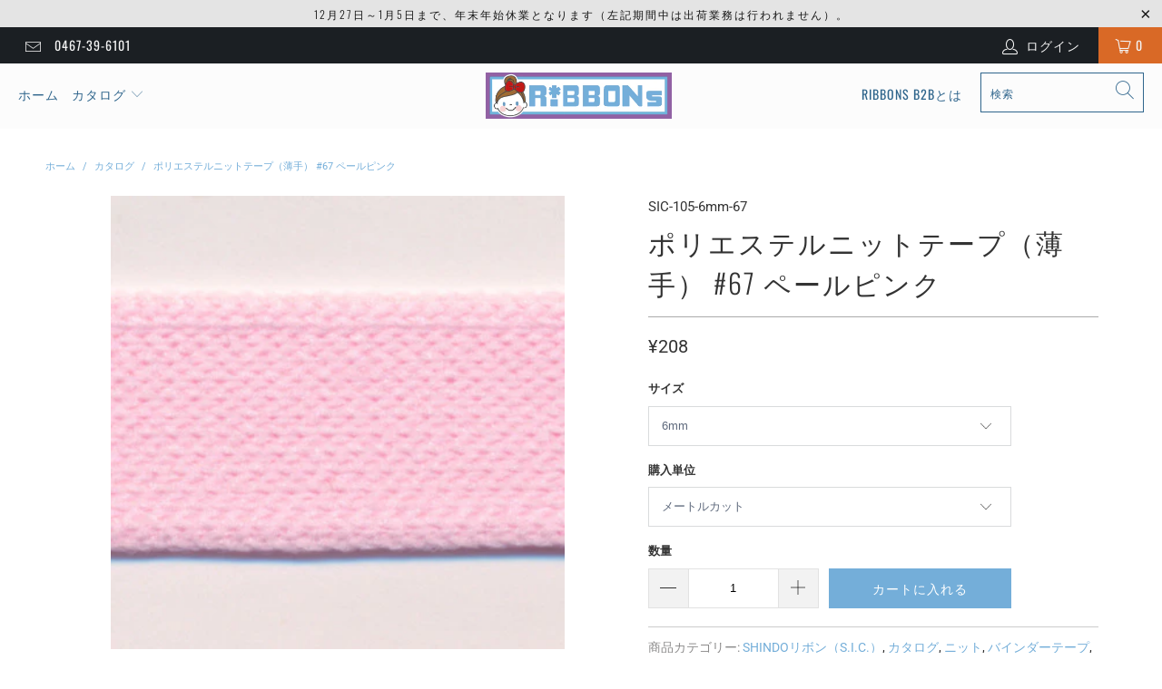

--- FILE ---
content_type: text/html; charset=utf-8
request_url: https://www.ribbons.jp/products/polyester-thin-knit-tape-sic-105-67
body_size: 30370
content:


 <!DOCTYPE html>
<html lang="ja"> <head> <meta charset="utf-8"> <meta http-equiv="cleartype" content="on"> <meta name="robots" content="index,follow"> <!-- Mobile Specific Metas --> <meta name="HandheldFriendly" content="True"> <meta name="MobileOptimized" content="320"> <meta name="viewport" content="width=device-width,initial-scale=1"> <meta name="theme-color" content="#ffffff"> <title>
      ポリエステルニットテープ（薄手） #67 ペールピンク - RiBBONs B2B</title> <link rel="preconnect dns-prefetch" href="https://fonts.shopifycdn.com" /> <link rel="preconnect dns-prefetch" href="https://cdn.shopify.com" /> <link rel="preconnect dns-prefetch" href="https://v.shopify.com" /> <link rel="preconnect dns-prefetch" href="https://cdn.shopifycloud.com" /> <link rel="stylesheet" href="https://cdnjs.cloudflare.com/ajax/libs/fancybox/3.5.6/jquery.fancybox.css"> <!-- Stylesheets for Turbo "6.0.4" --> <link href="//www.ribbons.jp/cdn/shop/t/2/assets/styles.scss.css?v=122761947642561291571766448224" rel="stylesheet" type="text/css" media="all" /> <script>
      window.lazySizesConfig = window.lazySizesConfig || {};

      lazySizesConfig.expand = 300;
      lazySizesConfig.loadHidden = false;

      /*! lazysizes - v4.1.4 */
      !function(a,b){var c=b(a,a.document);a.lazySizes=c,"object"==typeof module&&module.exports&&(module.exports=c)}(window,function(a,b){"use strict";if(b.getElementsByClassName){var c,d,e=b.documentElement,f=a.Date,g=a.HTMLPictureElement,h="addEventListener",i="getAttribute",j=a[h],k=a.setTimeout,l=a.requestAnimationFrame||k,m=a.requestIdleCallback,n=/^picture$/i,o=["load","error","lazyincluded","_lazyloaded"],p={},q=Array.prototype.forEach,r=function(a,b){return p[b]||(p[b]=new RegExp("(\\s|^)"+b+"(\\s|$)")),p[b].test(a[i]("class")||"")&&p[b]},s=function(a,b){r(a,b)||a.setAttribute("class",(a[i]("class")||"").trim()+" "+b)},t=function(a,b){var c;(c=r(a,b))&&a.setAttribute("class",(a[i]("class")||"").replace(c," "))},u=function(a,b,c){var d=c?h:"removeEventListener";c&&u(a,b),o.forEach(function(c){a[d](c,b)})},v=function(a,d,e,f,g){var h=b.createEvent("Event");return e||(e={}),e.instance=c,h.initEvent(d,!f,!g),h.detail=e,a.dispatchEvent(h),h},w=function(b,c){var e;!g&&(e=a.picturefill||d.pf)?(c&&c.src&&!b[i]("srcset")&&b.setAttribute("srcset",c.src),e({reevaluate:!0,elements:[b]})):c&&c.src&&(b.src=c.src)},x=function(a,b){return(getComputedStyle(a,null)||{})[b]},y=function(a,b,c){for(c=c||a.offsetWidth;c<d.minSize&&b&&!a._lazysizesWidth;)c=b.offsetWidth,b=b.parentNode;return c},z=function(){var a,c,d=[],e=[],f=d,g=function(){var b=f;for(f=d.length?e:d,a=!0,c=!1;b.length;)b.shift()();a=!1},h=function(d,e){a&&!e?d.apply(this,arguments):(f.push(d),c||(c=!0,(b.hidden?k:l)(g)))};return h._lsFlush=g,h}(),A=function(a,b){return b?function(){z(a)}:function(){var b=this,c=arguments;z(function(){a.apply(b,c)})}},B=function(a){var b,c=0,e=d.throttleDelay,g=d.ricTimeout,h=function(){b=!1,c=f.now(),a()},i=m&&g>49?function(){m(h,{timeout:g}),g!==d.ricTimeout&&(g=d.ricTimeout)}:A(function(){k(h)},!0);return function(a){var d;(a=a===!0)&&(g=33),b||(b=!0,d=e-(f.now()-c),0>d&&(d=0),a||9>d?i():k(i,d))}},C=function(a){var b,c,d=99,e=function(){b=null,a()},g=function(){var a=f.now()-c;d>a?k(g,d-a):(m||e)(e)};return function(){c=f.now(),b||(b=k(g,d))}};!function(){var b,c={lazyClass:"lazyload",loadedClass:"lazyloaded",loadingClass:"lazyloading",preloadClass:"lazypreload",errorClass:"lazyerror",autosizesClass:"lazyautosizes",srcAttr:"data-src",srcsetAttr:"data-srcset",sizesAttr:"data-sizes",minSize:40,customMedia:{},init:!0,expFactor:1.5,hFac:.8,loadMode:2,loadHidden:!0,ricTimeout:0,throttleDelay:125};d=a.lazySizesConfig||a.lazysizesConfig||{};for(b in c)b in d||(d[b]=c[b]);a.lazySizesConfig=d,k(function(){d.init&&F()})}();var D=function(){var g,l,m,o,p,y,D,F,G,H,I,J,K,L,M=/^img$/i,N=/^iframe$/i,O="onscroll"in a&&!/(gle|ing)bot/.test(navigator.userAgent),P=0,Q=0,R=0,S=-1,T=function(a){R--,a&&a.target&&u(a.target,T),(!a||0>R||!a.target)&&(R=0)},U=function(a,c){var d,f=a,g="hidden"==x(b.body,"visibility")||"hidden"!=x(a.parentNode,"visibility")&&"hidden"!=x(a,"visibility");for(F-=c,I+=c,G-=c,H+=c;g&&(f=f.offsetParent)&&f!=b.body&&f!=e;)g=(x(f,"opacity")||1)>0,g&&"visible"!=x(f,"overflow")&&(d=f.getBoundingClientRect(),g=H>d.left&&G<d.right&&I>d.top-1&&F<d.bottom+1);return g},V=function(){var a,f,h,j,k,m,n,p,q,r=c.elements;if((o=d.loadMode)&&8>R&&(a=r.length)){f=0,S++,null==K&&("expand"in d||(d.expand=e.clientHeight>500&&e.clientWidth>500?500:370),J=d.expand,K=J*d.expFactor),K>Q&&1>R&&S>2&&o>2&&!b.hidden?(Q=K,S=0):Q=o>1&&S>1&&6>R?J:P;for(;a>f;f++)if(r[f]&&!r[f]._lazyRace)if(O)if((p=r[f][i]("data-expand"))&&(m=1*p)||(m=Q),q!==m&&(y=innerWidth+m*L,D=innerHeight+m,n=-1*m,q=m),h=r[f].getBoundingClientRect(),(I=h.bottom)>=n&&(F=h.top)<=D&&(H=h.right)>=n*L&&(G=h.left)<=y&&(I||H||G||F)&&(d.loadHidden||"hidden"!=x(r[f],"visibility"))&&(l&&3>R&&!p&&(3>o||4>S)||U(r[f],m))){if(ba(r[f]),k=!0,R>9)break}else!k&&l&&!j&&4>R&&4>S&&o>2&&(g[0]||d.preloadAfterLoad)&&(g[0]||!p&&(I||H||G||F||"auto"!=r[f][i](d.sizesAttr)))&&(j=g[0]||r[f]);else ba(r[f]);j&&!k&&ba(j)}},W=B(V),X=function(a){s(a.target,d.loadedClass),t(a.target,d.loadingClass),u(a.target,Z),v(a.target,"lazyloaded")},Y=A(X),Z=function(a){Y({target:a.target})},$=function(a,b){try{a.contentWindow.location.replace(b)}catch(c){a.src=b}},_=function(a){var b,c=a[i](d.srcsetAttr);(b=d.customMedia[a[i]("data-media")||a[i]("media")])&&a.setAttribute("media",b),c&&a.setAttribute("srcset",c)},aa=A(function(a,b,c,e,f){var g,h,j,l,o,p;(o=v(a,"lazybeforeunveil",b)).defaultPrevented||(e&&(c?s(a,d.autosizesClass):a.setAttribute("sizes",e)),h=a[i](d.srcsetAttr),g=a[i](d.srcAttr),f&&(j=a.parentNode,l=j&&n.test(j.nodeName||"")),p=b.firesLoad||"src"in a&&(h||g||l),o={target:a},p&&(u(a,T,!0),clearTimeout(m),m=k(T,2500),s(a,d.loadingClass),u(a,Z,!0)),l&&q.call(j.getElementsByTagName("source"),_),h?a.setAttribute("srcset",h):g&&!l&&(N.test(a.nodeName)?$(a,g):a.src=g),f&&(h||l)&&w(a,{src:g})),a._lazyRace&&delete a._lazyRace,t(a,d.lazyClass),z(function(){(!p||a.complete&&a.naturalWidth>1)&&(p?T(o):R--,X(o))},!0)}),ba=function(a){var b,c=M.test(a.nodeName),e=c&&(a[i](d.sizesAttr)||a[i]("sizes")),f="auto"==e;(!f&&l||!c||!a[i]("src")&&!a.srcset||a.complete||r(a,d.errorClass)||!r(a,d.lazyClass))&&(b=v(a,"lazyunveilread").detail,f&&E.updateElem(a,!0,a.offsetWidth),a._lazyRace=!0,R++,aa(a,b,f,e,c))},ca=function(){if(!l){if(f.now()-p<999)return void k(ca,999);var a=C(function(){d.loadMode=3,W()});l=!0,d.loadMode=3,W(),j("scroll",function(){3==d.loadMode&&(d.loadMode=2),a()},!0)}};return{_:function(){p=f.now(),c.elements=b.getElementsByClassName(d.lazyClass),g=b.getElementsByClassName(d.lazyClass+" "+d.preloadClass),L=d.hFac,j("scroll",W,!0),j("resize",W,!0),a.MutationObserver?new MutationObserver(W).observe(e,{childList:!0,subtree:!0,attributes:!0}):(e[h]("DOMNodeInserted",W,!0),e[h]("DOMAttrModified",W,!0),setInterval(W,999)),j("hashchange",W,!0),["focus","mouseover","click","load","transitionend","animationend","webkitAnimationEnd"].forEach(function(a){b[h](a,W,!0)}),/d$|^c/.test(b.readyState)?ca():(j("load",ca),b[h]("DOMContentLoaded",W),k(ca,2e4)),c.elements.length?(V(),z._lsFlush()):W()},checkElems:W,unveil:ba}}(),E=function(){var a,c=A(function(a,b,c,d){var e,f,g;if(a._lazysizesWidth=d,d+="px",a.setAttribute("sizes",d),n.test(b.nodeName||""))for(e=b.getElementsByTagName("source"),f=0,g=e.length;g>f;f++)e[f].setAttribute("sizes",d);c.detail.dataAttr||w(a,c.detail)}),e=function(a,b,d){var e,f=a.parentNode;f&&(d=y(a,f,d),e=v(a,"lazybeforesizes",{width:d,dataAttr:!!b}),e.defaultPrevented||(d=e.detail.width,d&&d!==a._lazysizesWidth&&c(a,f,e,d)))},f=function(){var b,c=a.length;if(c)for(b=0;c>b;b++)e(a[b])},g=C(f);return{_:function(){a=b.getElementsByClassName(d.autosizesClass),j("resize",g)},checkElems:g,updateElem:e}}(),F=function(){F.i||(F.i=!0,E._(),D._())};return c={cfg:d,autoSizer:E,loader:D,init:F,uP:w,aC:s,rC:t,hC:r,fire:v,gW:y,rAF:z}}});

      /*! lazysizes - v4.1.4 */
      !function(a,b){var c=function(){b(a.lazySizes),a.removeEventListener("lazyunveilread",c,!0)};b=b.bind(null,a,a.document),"object"==typeof module&&module.exports?b(require("lazysizes")):a.lazySizes?c():a.addEventListener("lazyunveilread",c,!0)}(window,function(a,b,c){"use strict";function d(){this.ratioElems=b.getElementsByClassName("lazyaspectratio"),this._setupEvents(),this.processImages()}if(a.addEventListener){var e,f,g,h=Array.prototype.forEach,i=/^picture$/i,j="data-aspectratio",k="img["+j+"]",l=function(b){return a.matchMedia?(l=function(a){return!a||(matchMedia(a)||{}).matches})(b):a.Modernizr&&Modernizr.mq?!b||Modernizr.mq(b):!b},m=c.aC,n=c.rC,o=c.cfg;d.prototype={_setupEvents:function(){var a=this,c=function(b){b.naturalWidth<36?a.addAspectRatio(b,!0):a.removeAspectRatio(b,!0)},d=function(){a.processImages()};b.addEventListener("load",function(a){a.target.getAttribute&&a.target.getAttribute(j)&&c(a.target)},!0),addEventListener("resize",function(){var b,d=function(){h.call(a.ratioElems,c)};return function(){clearTimeout(b),b=setTimeout(d,99)}}()),b.addEventListener("DOMContentLoaded",d),addEventListener("load",d)},processImages:function(a){var c,d;a||(a=b),c="length"in a&&!a.nodeName?a:a.querySelectorAll(k);for(d=0;d<c.length;d++)c[d].naturalWidth>36?this.removeAspectRatio(c[d]):this.addAspectRatio(c[d])},getSelectedRatio:function(a){var b,c,d,e,f,g=a.parentNode;if(g&&i.test(g.nodeName||""))for(d=g.getElementsByTagName("source"),b=0,c=d.length;c>b;b++)if(e=d[b].getAttribute("data-media")||d[b].getAttribute("media"),o.customMedia[e]&&(e=o.customMedia[e]),l(e)){f=d[b].getAttribute(j);break}return f||a.getAttribute(j)||""},parseRatio:function(){var a=/^\s*([+\d\.]+)(\s*[\/x]\s*([+\d\.]+))?\s*$/,b={};return function(c){var d;return!b[c]&&(d=c.match(a))&&(d[3]?b[c]=d[1]/d[3]:b[c]=1*d[1]),b[c]}}(),addAspectRatio:function(b,c){var d,e=b.offsetWidth,f=b.offsetHeight;return c||m(b,"lazyaspectratio"),36>e&&0>=f?void((e||f&&a.console)&&console.log("Define width or height of image, so we can calculate the other dimension")):(d=this.getSelectedRatio(b),d=this.parseRatio(d),void(d&&(e?b.style.height=e/d+"px":b.style.width=f*d+"px")))},removeAspectRatio:function(a){n(a,"lazyaspectratio"),a.style.height="",a.style.width="",a.removeAttribute(j)}},f=function(){g=a.jQuery||a.Zepto||a.shoestring||a.$,g&&g.fn&&!g.fn.imageRatio&&g.fn.filter&&g.fn.add&&g.fn.find?g.fn.imageRatio=function(){return e.processImages(this.find(k).add(this.filter(k))),this}:g=!1},f(),setTimeout(f),e=new d,a.imageRatio=e,"object"==typeof module&&module.exports?module.exports=e:"function"==typeof define&&define.amd&&define(e)}});

        /*! lazysizes - v4.1.5 */
        !function(a,b){var c=function(){b(a.lazySizes),a.removeEventListener("lazyunveilread",c,!0)};b=b.bind(null,a,a.document),"object"==typeof module&&module.exports?b(require("lazysizes")):a.lazySizes?c():a.addEventListener("lazyunveilread",c,!0)}(window,function(a,b,c){"use strict";if(a.addEventListener){var d=/\s+/g,e=/\s*\|\s+|\s+\|\s*/g,f=/^(.+?)(?:\s+\[\s*(.+?)\s*\])(?:\s+\[\s*(.+?)\s*\])?$/,g=/^\s*\(*\s*type\s*:\s*(.+?)\s*\)*\s*$/,h=/\(|\)|'/,i={contain:1,cover:1},j=function(a){var b=c.gW(a,a.parentNode);return(!a._lazysizesWidth||b>a._lazysizesWidth)&&(a._lazysizesWidth=b),a._lazysizesWidth},k=function(a){var b;return b=(getComputedStyle(a)||{getPropertyValue:function(){}}).getPropertyValue("background-size"),!i[b]&&i[a.style.backgroundSize]&&(b=a.style.backgroundSize),b},l=function(a,b){if(b){var c=b.match(g);c&&c[1]?a.setAttribute("type",c[1]):a.setAttribute("media",lazySizesConfig.customMedia[b]||b)}},m=function(a,c,g){var h=b.createElement("picture"),i=c.getAttribute(lazySizesConfig.sizesAttr),j=c.getAttribute("data-ratio"),k=c.getAttribute("data-optimumx");c._lazybgset&&c._lazybgset.parentNode==c&&c.removeChild(c._lazybgset),Object.defineProperty(g,"_lazybgset",{value:c,writable:!0}),Object.defineProperty(c,"_lazybgset",{value:h,writable:!0}),a=a.replace(d," ").split(e),h.style.display="none",g.className=lazySizesConfig.lazyClass,1!=a.length||i||(i="auto"),a.forEach(function(a){var c,d=b.createElement("source");i&&"auto"!=i&&d.setAttribute("sizes",i),(c=a.match(f))?(d.setAttribute(lazySizesConfig.srcsetAttr,c[1]),l(d,c[2]),l(d,c[3])):d.setAttribute(lazySizesConfig.srcsetAttr,a),h.appendChild(d)}),i&&(g.setAttribute(lazySizesConfig.sizesAttr,i),c.removeAttribute(lazySizesConfig.sizesAttr),c.removeAttribute("sizes")),k&&g.setAttribute("data-optimumx",k),j&&g.setAttribute("data-ratio",j),h.appendChild(g),c.appendChild(h)},n=function(a){if(a.target._lazybgset){var b=a.target,d=b._lazybgset,e=b.currentSrc||b.src;if(e){var f=c.fire(d,"bgsetproxy",{src:e,useSrc:h.test(e)?JSON.stringify(e):e});f.defaultPrevented||(d.style.backgroundImage="url("+f.detail.useSrc+")")}b._lazybgsetLoading&&(c.fire(d,"_lazyloaded",{},!1,!0),delete b._lazybgsetLoading)}};addEventListener("lazybeforeunveil",function(a){var d,e,f;!a.defaultPrevented&&(d=a.target.getAttribute("data-bgset"))&&(f=a.target,e=b.createElement("img"),e.alt="",e._lazybgsetLoading=!0,a.detail.firesLoad=!0,m(d,f,e),setTimeout(function(){c.loader.unveil(e),c.rAF(function(){c.fire(e,"_lazyloaded",{},!0,!0),e.complete&&n({target:e})})}))}),b.addEventListener("load",n,!0),a.addEventListener("lazybeforesizes",function(a){if(a.detail.instance==c&&a.target._lazybgset&&a.detail.dataAttr){var b=a.target._lazybgset,d=k(b);i[d]&&(a.target._lazysizesParentFit=d,c.rAF(function(){a.target.setAttribute("data-parent-fit",d),a.target._lazysizesParentFit&&delete a.target._lazysizesParentFit}))}},!0),b.documentElement.addEventListener("lazybeforesizes",function(a){!a.defaultPrevented&&a.target._lazybgset&&a.detail.instance==c&&(a.detail.width=j(a.target._lazybgset))})}});</script> <meta name="description" content="SHINDO社製(S.I.C.)のポリエステルニットテープ（薄手） #67 (SIC-105-67)です。服飾・手芸・ラッピングなどに最適で、6サイズ展開となっております。" /> <link rel="shortcut icon" type="image/x-icon" href="//www.ribbons.jp/cdn/shop/files/favicon_180x180.png?v=1614740596"> <link rel="apple-touch-icon" href="//www.ribbons.jp/cdn/shop/files/favicon_180x180.png?v=1614740596"/> <link rel="apple-touch-icon" sizes="57x57" href="//www.ribbons.jp/cdn/shop/files/favicon_57x57.png?v=1614740596"/> <link rel="apple-touch-icon" sizes="60x60" href="//www.ribbons.jp/cdn/shop/files/favicon_60x60.png?v=1614740596"/> <link rel="apple-touch-icon" sizes="72x72" href="//www.ribbons.jp/cdn/shop/files/favicon_72x72.png?v=1614740596"/> <link rel="apple-touch-icon" sizes="76x76" href="//www.ribbons.jp/cdn/shop/files/favicon_76x76.png?v=1614740596"/> <link rel="apple-touch-icon" sizes="114x114" href="//www.ribbons.jp/cdn/shop/files/favicon_114x114.png?v=1614740596"/> <link rel="apple-touch-icon" sizes="180x180" href="//www.ribbons.jp/cdn/shop/files/favicon_180x180.png?v=1614740596"/> <link rel="apple-touch-icon" sizes="228x228" href="//www.ribbons.jp/cdn/shop/files/favicon_228x228.png?v=1614740596"/> <link rel="canonical" href="https://www.ribbons.jp/products/polyester-thin-knit-tape-sic-105-67" /> <script>window.performance && window.performance.mark && window.performance.mark('shopify.content_for_header.start');</script><meta id="shopify-digital-wallet" name="shopify-digital-wallet" content="/45348683941/digital_wallets/dialog">
<meta name="shopify-checkout-api-token" content="2bd8023b89f8eeb056bbc3a542c1827c">
<meta id="in-context-paypal-metadata" data-shop-id="45348683941" data-venmo-supported="false" data-environment="production" data-locale="ja_JP" data-paypal-v4="true" data-currency="JPY">
<link rel="alternate" type="application/json+oembed" href="https://www.ribbons.jp/products/polyester-thin-knit-tape-sic-105-67.oembed">
<script async="async" src="/checkouts/internal/preloads.js?locale=ja-JP"></script>
<script id="apple-pay-shop-capabilities" type="application/json">{"shopId":45348683941,"countryCode":"JP","currencyCode":"JPY","merchantCapabilities":["supports3DS"],"merchantId":"gid:\/\/shopify\/Shop\/45348683941","merchantName":"RiBBONs B2B","requiredBillingContactFields":["postalAddress","email","phone"],"requiredShippingContactFields":["postalAddress","email","phone"],"shippingType":"shipping","supportedNetworks":["visa","masterCard","amex","jcb","discover"],"total":{"type":"pending","label":"RiBBONs B2B","amount":"1.00"},"shopifyPaymentsEnabled":true,"supportsSubscriptions":true}</script>
<script id="shopify-features" type="application/json">{"accessToken":"2bd8023b89f8eeb056bbc3a542c1827c","betas":["rich-media-storefront-analytics"],"domain":"www.ribbons.jp","predictiveSearch":false,"shopId":45348683941,"locale":"ja"}</script>
<script>var Shopify = Shopify || {};
Shopify.shop = "ribbonsb2b.myshopify.com";
Shopify.locale = "ja";
Shopify.currency = {"active":"JPY","rate":"1.0"};
Shopify.country = "JP";
Shopify.theme = {"name":"Turbo-portland (Aug-04-2020)","id":107306320037,"schema_name":"Turbo","schema_version":"6.0.4","theme_store_id":null,"role":"main"};
Shopify.theme.handle = "null";
Shopify.theme.style = {"id":null,"handle":null};
Shopify.cdnHost = "www.ribbons.jp/cdn";
Shopify.routes = Shopify.routes || {};
Shopify.routes.root = "/";</script>
<script type="module">!function(o){(o.Shopify=o.Shopify||{}).modules=!0}(window);</script>
<script>!function(o){function n(){var o=[];function n(){o.push(Array.prototype.slice.apply(arguments))}return n.q=o,n}var t=o.Shopify=o.Shopify||{};t.loadFeatures=n(),t.autoloadFeatures=n()}(window);</script>
<script id="shop-js-analytics" type="application/json">{"pageType":"product"}</script>
<script defer="defer" async type="module" src="//www.ribbons.jp/cdn/shopifycloud/shop-js/modules/v2/client.init-shop-cart-sync_CRO8OuKI.ja.esm.js"></script>
<script defer="defer" async type="module" src="//www.ribbons.jp/cdn/shopifycloud/shop-js/modules/v2/chunk.common_A56sv42F.esm.js"></script>
<script type="module">
  await import("//www.ribbons.jp/cdn/shopifycloud/shop-js/modules/v2/client.init-shop-cart-sync_CRO8OuKI.ja.esm.js");
await import("//www.ribbons.jp/cdn/shopifycloud/shop-js/modules/v2/chunk.common_A56sv42F.esm.js");

  window.Shopify.SignInWithShop?.initShopCartSync?.({"fedCMEnabled":true,"windoidEnabled":true});

</script>
<script id="__st">var __st={"a":45348683941,"offset":32400,"reqid":"72cf2edc-123d-4a34-9a67-04e251b45148-1768455758","pageurl":"www.ribbons.jp\/products\/polyester-thin-knit-tape-sic-105-67","u":"e77ae7768de2","p":"product","rtyp":"product","rid":5506749563045};</script>
<script>window.ShopifyPaypalV4VisibilityTracking = true;</script>
<script id="captcha-bootstrap">!function(){'use strict';const t='contact',e='account',n='new_comment',o=[[t,t],['blogs',n],['comments',n],[t,'customer']],c=[[e,'customer_login'],[e,'guest_login'],[e,'recover_customer_password'],[e,'create_customer']],r=t=>t.map((([t,e])=>`form[action*='/${t}']:not([data-nocaptcha='true']) input[name='form_type'][value='${e}']`)).join(','),a=t=>()=>t?[...document.querySelectorAll(t)].map((t=>t.form)):[];function s(){const t=[...o],e=r(t);return a(e)}const i='password',u='form_key',d=['recaptcha-v3-token','g-recaptcha-response','h-captcha-response',i],f=()=>{try{return window.sessionStorage}catch{return}},m='__shopify_v',_=t=>t.elements[u];function p(t,e,n=!1){try{const o=window.sessionStorage,c=JSON.parse(o.getItem(e)),{data:r}=function(t){const{data:e,action:n}=t;return t[m]||n?{data:e,action:n}:{data:t,action:n}}(c);for(const[e,n]of Object.entries(r))t.elements[e]&&(t.elements[e].value=n);n&&o.removeItem(e)}catch(o){console.error('form repopulation failed',{error:o})}}const l='form_type',E='cptcha';function T(t){t.dataset[E]=!0}const w=window,h=w.document,L='Shopify',v='ce_forms',y='captcha';let A=!1;((t,e)=>{const n=(g='f06e6c50-85a8-45c8-87d0-21a2b65856fe',I='https://cdn.shopify.com/shopifycloud/storefront-forms-hcaptcha/ce_storefront_forms_captcha_hcaptcha.v1.5.2.iife.js',D={infoText:'hCaptchaによる保護',privacyText:'プライバシー',termsText:'利用規約'},(t,e,n)=>{const o=w[L][v],c=o.bindForm;if(c)return c(t,g,e,D).then(n);var r;o.q.push([[t,g,e,D],n]),r=I,A||(h.body.append(Object.assign(h.createElement('script'),{id:'captcha-provider',async:!0,src:r})),A=!0)});var g,I,D;w[L]=w[L]||{},w[L][v]=w[L][v]||{},w[L][v].q=[],w[L][y]=w[L][y]||{},w[L][y].protect=function(t,e){n(t,void 0,e),T(t)},Object.freeze(w[L][y]),function(t,e,n,w,h,L){const[v,y,A,g]=function(t,e,n){const i=e?o:[],u=t?c:[],d=[...i,...u],f=r(d),m=r(i),_=r(d.filter((([t,e])=>n.includes(e))));return[a(f),a(m),a(_),s()]}(w,h,L),I=t=>{const e=t.target;return e instanceof HTMLFormElement?e:e&&e.form},D=t=>v().includes(t);t.addEventListener('submit',(t=>{const e=I(t);if(!e)return;const n=D(e)&&!e.dataset.hcaptchaBound&&!e.dataset.recaptchaBound,o=_(e),c=g().includes(e)&&(!o||!o.value);(n||c)&&t.preventDefault(),c&&!n&&(function(t){try{if(!f())return;!function(t){const e=f();if(!e)return;const n=_(t);if(!n)return;const o=n.value;o&&e.removeItem(o)}(t);const e=Array.from(Array(32),(()=>Math.random().toString(36)[2])).join('');!function(t,e){_(t)||t.append(Object.assign(document.createElement('input'),{type:'hidden',name:u})),t.elements[u].value=e}(t,e),function(t,e){const n=f();if(!n)return;const o=[...t.querySelectorAll(`input[type='${i}']`)].map((({name:t})=>t)),c=[...d,...o],r={};for(const[a,s]of new FormData(t).entries())c.includes(a)||(r[a]=s);n.setItem(e,JSON.stringify({[m]:1,action:t.action,data:r}))}(t,e)}catch(e){console.error('failed to persist form',e)}}(e),e.submit())}));const S=(t,e)=>{t&&!t.dataset[E]&&(n(t,e.some((e=>e===t))),T(t))};for(const o of['focusin','change'])t.addEventListener(o,(t=>{const e=I(t);D(e)&&S(e,y())}));const B=e.get('form_key'),M=e.get(l),P=B&&M;t.addEventListener('DOMContentLoaded',(()=>{const t=y();if(P)for(const e of t)e.elements[l].value===M&&p(e,B);[...new Set([...A(),...v().filter((t=>'true'===t.dataset.shopifyCaptcha))])].forEach((e=>S(e,t)))}))}(h,new URLSearchParams(w.location.search),n,t,e,['guest_login'])})(!0,!0)}();</script>
<script integrity="sha256-4kQ18oKyAcykRKYeNunJcIwy7WH5gtpwJnB7kiuLZ1E=" data-source-attribution="shopify.loadfeatures" defer="defer" src="//www.ribbons.jp/cdn/shopifycloud/storefront/assets/storefront/load_feature-a0a9edcb.js" crossorigin="anonymous"></script>
<script data-source-attribution="shopify.dynamic_checkout.dynamic.init">var Shopify=Shopify||{};Shopify.PaymentButton=Shopify.PaymentButton||{isStorefrontPortableWallets:!0,init:function(){window.Shopify.PaymentButton.init=function(){};var t=document.createElement("script");t.src="https://www.ribbons.jp/cdn/shopifycloud/portable-wallets/latest/portable-wallets.ja.js",t.type="module",document.head.appendChild(t)}};
</script>
<script data-source-attribution="shopify.dynamic_checkout.buyer_consent">
  function portableWalletsHideBuyerConsent(e){var t=document.getElementById("shopify-buyer-consent"),n=document.getElementById("shopify-subscription-policy-button");t&&n&&(t.classList.add("hidden"),t.setAttribute("aria-hidden","true"),n.removeEventListener("click",e))}function portableWalletsShowBuyerConsent(e){var t=document.getElementById("shopify-buyer-consent"),n=document.getElementById("shopify-subscription-policy-button");t&&n&&(t.classList.remove("hidden"),t.removeAttribute("aria-hidden"),n.addEventListener("click",e))}window.Shopify?.PaymentButton&&(window.Shopify.PaymentButton.hideBuyerConsent=portableWalletsHideBuyerConsent,window.Shopify.PaymentButton.showBuyerConsent=portableWalletsShowBuyerConsent);
</script>
<script data-source-attribution="shopify.dynamic_checkout.cart.bootstrap">document.addEventListener("DOMContentLoaded",(function(){function t(){return document.querySelector("shopify-accelerated-checkout-cart, shopify-accelerated-checkout")}if(t())Shopify.PaymentButton.init();else{new MutationObserver((function(e,n){t()&&(Shopify.PaymentButton.init(),n.disconnect())})).observe(document.body,{childList:!0,subtree:!0})}}));
</script>
<link id="shopify-accelerated-checkout-styles" rel="stylesheet" media="screen" href="https://www.ribbons.jp/cdn/shopifycloud/portable-wallets/latest/accelerated-checkout-backwards-compat.css" crossorigin="anonymous">
<style id="shopify-accelerated-checkout-cart">
        #shopify-buyer-consent {
  margin-top: 1em;
  display: inline-block;
  width: 100%;
}

#shopify-buyer-consent.hidden {
  display: none;
}

#shopify-subscription-policy-button {
  background: none;
  border: none;
  padding: 0;
  text-decoration: underline;
  font-size: inherit;
  cursor: pointer;
}

#shopify-subscription-policy-button::before {
  box-shadow: none;
}

      </style>

<script>window.performance && window.performance.mark && window.performance.mark('shopify.content_for_header.end');</script>

    

<meta name="author" content="RiBBONs B2B">
<meta property="og:url" content="https://www.ribbons.jp/products/polyester-thin-knit-tape-sic-105-67">
<meta property="og:site_name" content="RiBBONs B2B"> <meta property="og:type" content="product"> <meta property="og:title" content="ポリエステルニットテープ（薄手） #67 ペールピンク"> <meta property="og:image" content="https://www.ribbons.jp/cdn/shop/files/SIC-105-67_484b1aab-8eaf-40ab-b580-2c5b68cc9d65_600x.jpg?v=1749444330"> <meta property="og:image:secure_url" content="https://www.ribbons.jp/cdn/shop/files/SIC-105-67_484b1aab-8eaf-40ab-b580-2c5b68cc9d65_600x.jpg?v=1749444330"> <meta property="og:image:width" content="392"> <meta property="og:image:height" content="392"> <meta property="og:image" content="https://www.ribbons.jp/cdn/shop/files/SIC-105a_d9f3374a-e8ac-440d-b67a-368e84d9da7a_600x.jpg?v=1749444330"> <meta property="og:image:secure_url" content="https://www.ribbons.jp/cdn/shop/files/SIC-105a_d9f3374a-e8ac-440d-b67a-368e84d9da7a_600x.jpg?v=1749444330"> <meta property="og:image:width" content="1024"> <meta property="og:image:height" content="1024"> <meta property="og:image" content="https://www.ribbons.jp/cdn/shop/files/SIC-105c_bcfecb55-81e9-4bfb-aae3-b9ae4a263ba9_600x.jpg?v=1749444330"> <meta property="og:image:secure_url" content="https://www.ribbons.jp/cdn/shop/files/SIC-105c_bcfecb55-81e9-4bfb-aae3-b9ae4a263ba9_600x.jpg?v=1749444330"> <meta property="og:image:width" content="1024"> <meta property="og:image:height" content="1024"> <meta property="product:price:amount" content="208"> <meta property="product:price:currency" content="JPY"> <meta property="og:description" content="SHINDO社製(S.I.C.)のポリエステルニットテープ（薄手） #67 (SIC-105-67)です。服飾・手芸・ラッピングなどに最適で、6サイズ展開となっております。">




<meta name="twitter:card" content="summary"> <meta name="twitter:title" content="ポリエステルニットテープ（薄手） #67 ペールピンク"> <meta name="twitter:description" content="

商品詳細
ご購入の際の注意点




SHINDO社製（S.I.C.）のポリエステルニットテープ（薄手）です。ニットならではのソフトな風合いで肌当たりが良くしなやかなので縫製しやすいテープで、トレーナーやカットソーの襟伏せテープやラインの装飾、そしてドローコードなどとして多くご利用いただいております。9x9mmサイズはバインダー（テープ中央部に折れ目加工が施されており、袖や裾部分などの布端を容易に挟み込み、縁取りテープとして簡単＆綺麗に縫い付けられるテープ）タイプです。※メートルカット品は、実物確認用のサンプルまたはご試作用途向けに販売をいたしております（数量「3」でお求めいただくと、3メートルを1本でお届け）。巻でのご購入前に必ずメートルカット品にて実物をご確認ください。 



販売単位
メートルカット または 巻


サイズ
6mm 9mm 12mm 15mm 18mm 9x9mm


材質
ポリエステル100%


厚み
0.8mm


染色
先染め


メーカー
SHINDO


洗濯マーク



	



メートル単位でのご購入は、10メートル までは継ぎ目なしでのカット販売となります（15メートルにてご注文をいただいた際は、ご指示をいただかない限り、10メートルを1つと5メートルを一つでの納品となります）
巻でのご購入は継ぎ目なしのご指定をいただくことができません (継ぎ目のある場合は余分入り) 。
ディスプレイ性能や設定などにより、商品写真の色と実物が多少異なる場合はあります。
念のため、使用用途に合ったテストをした後にご使用ください。
各商品の取扱いについては、商品詳細情報の洗濯マークを参照の上ご使用ください。
同じ色番でも染色ロットにより多少色目が異なることがあります
商品の特性により、幅の表示が実物と多少異なることがあります
変色する場合がありますので漂白剤は使用しないでください。
高温度の蒸気やアイロン、プレスなどの熱処理により変色、形態変化、移染することがあります
縫製される生地と本製品の収縮率が異なる場合、シワ等が発生することがあります
濃色の製品を白色又は淡色の生地と組み合わせて使用すると色移りする場合があります
ホツレの原因となりますので、製紐、織物のパイピング製品は、縫製の際、耳部分を切り落とさないでください
ニードル商品は、片耳がループ組織の織製品ですので、このループが解れると織終り方向よりラン現象を起こし、組織破壊に繋がる恐れがあります（切り口を二つ折にする等、ループが解れ難い様にしてください）
カット面がホツレや糸抜けすることがあり、また強い力が掛かると目ずれすることもあります
ボビン等に巻かれた商品は、縫製後の収縮を避けるため、一昼夜放反後にご使用ください
ダンボールケース等による高温多湿下での長期保管は、黄変の原因となりますため、お避けください
ノックスガス等の影響により黄変、変色することがあります


"> <meta name="twitter:image" content="https://www.ribbons.jp/cdn/shop/files/SIC-105-67_484b1aab-8eaf-40ab-b580-2c5b68cc9d65_240x.jpg?v=1749444330"> <meta name="twitter:image:width" content="240"> <meta name="twitter:image:height" content="240"> <meta name="twitter:image:alt" content="ポリエステルニットテープ（薄手） #67"><link href="https://monorail-edge.shopifysvc.com" rel="dns-prefetch">
<script>(function(){if ("sendBeacon" in navigator && "performance" in window) {try {var session_token_from_headers = performance.getEntriesByType('navigation')[0].serverTiming.find(x => x.name == '_s').description;} catch {var session_token_from_headers = undefined;}var session_cookie_matches = document.cookie.match(/_shopify_s=([^;]*)/);var session_token_from_cookie = session_cookie_matches && session_cookie_matches.length === 2 ? session_cookie_matches[1] : "";var session_token = session_token_from_headers || session_token_from_cookie || "";function handle_abandonment_event(e) {var entries = performance.getEntries().filter(function(entry) {return /monorail-edge.shopifysvc.com/.test(entry.name);});if (!window.abandonment_tracked && entries.length === 0) {window.abandonment_tracked = true;var currentMs = Date.now();var navigation_start = performance.timing.navigationStart;var payload = {shop_id: 45348683941,url: window.location.href,navigation_start,duration: currentMs - navigation_start,session_token,page_type: "product"};window.navigator.sendBeacon("https://monorail-edge.shopifysvc.com/v1/produce", JSON.stringify({schema_id: "online_store_buyer_site_abandonment/1.1",payload: payload,metadata: {event_created_at_ms: currentMs,event_sent_at_ms: currentMs}}));}}window.addEventListener('pagehide', handle_abandonment_event);}}());</script>
<script id="web-pixels-manager-setup">(function e(e,d,r,n,o){if(void 0===o&&(o={}),!Boolean(null===(a=null===(i=window.Shopify)||void 0===i?void 0:i.analytics)||void 0===a?void 0:a.replayQueue)){var i,a;window.Shopify=window.Shopify||{};var t=window.Shopify;t.analytics=t.analytics||{};var s=t.analytics;s.replayQueue=[],s.publish=function(e,d,r){return s.replayQueue.push([e,d,r]),!0};try{self.performance.mark("wpm:start")}catch(e){}var l=function(){var e={modern:/Edge?\/(1{2}[4-9]|1[2-9]\d|[2-9]\d{2}|\d{4,})\.\d+(\.\d+|)|Firefox\/(1{2}[4-9]|1[2-9]\d|[2-9]\d{2}|\d{4,})\.\d+(\.\d+|)|Chrom(ium|e)\/(9{2}|\d{3,})\.\d+(\.\d+|)|(Maci|X1{2}).+ Version\/(15\.\d+|(1[6-9]|[2-9]\d|\d{3,})\.\d+)([,.]\d+|)( \(\w+\)|)( Mobile\/\w+|) Safari\/|Chrome.+OPR\/(9{2}|\d{3,})\.\d+\.\d+|(CPU[ +]OS|iPhone[ +]OS|CPU[ +]iPhone|CPU IPhone OS|CPU iPad OS)[ +]+(15[._]\d+|(1[6-9]|[2-9]\d|\d{3,})[._]\d+)([._]\d+|)|Android:?[ /-](13[3-9]|1[4-9]\d|[2-9]\d{2}|\d{4,})(\.\d+|)(\.\d+|)|Android.+Firefox\/(13[5-9]|1[4-9]\d|[2-9]\d{2}|\d{4,})\.\d+(\.\d+|)|Android.+Chrom(ium|e)\/(13[3-9]|1[4-9]\d|[2-9]\d{2}|\d{4,})\.\d+(\.\d+|)|SamsungBrowser\/([2-9]\d|\d{3,})\.\d+/,legacy:/Edge?\/(1[6-9]|[2-9]\d|\d{3,})\.\d+(\.\d+|)|Firefox\/(5[4-9]|[6-9]\d|\d{3,})\.\d+(\.\d+|)|Chrom(ium|e)\/(5[1-9]|[6-9]\d|\d{3,})\.\d+(\.\d+|)([\d.]+$|.*Safari\/(?![\d.]+ Edge\/[\d.]+$))|(Maci|X1{2}).+ Version\/(10\.\d+|(1[1-9]|[2-9]\d|\d{3,})\.\d+)([,.]\d+|)( \(\w+\)|)( Mobile\/\w+|) Safari\/|Chrome.+OPR\/(3[89]|[4-9]\d|\d{3,})\.\d+\.\d+|(CPU[ +]OS|iPhone[ +]OS|CPU[ +]iPhone|CPU IPhone OS|CPU iPad OS)[ +]+(10[._]\d+|(1[1-9]|[2-9]\d|\d{3,})[._]\d+)([._]\d+|)|Android:?[ /-](13[3-9]|1[4-9]\d|[2-9]\d{2}|\d{4,})(\.\d+|)(\.\d+|)|Mobile Safari.+OPR\/([89]\d|\d{3,})\.\d+\.\d+|Android.+Firefox\/(13[5-9]|1[4-9]\d|[2-9]\d{2}|\d{4,})\.\d+(\.\d+|)|Android.+Chrom(ium|e)\/(13[3-9]|1[4-9]\d|[2-9]\d{2}|\d{4,})\.\d+(\.\d+|)|Android.+(UC? ?Browser|UCWEB|U3)[ /]?(15\.([5-9]|\d{2,})|(1[6-9]|[2-9]\d|\d{3,})\.\d+)\.\d+|SamsungBrowser\/(5\.\d+|([6-9]|\d{2,})\.\d+)|Android.+MQ{2}Browser\/(14(\.(9|\d{2,})|)|(1[5-9]|[2-9]\d|\d{3,})(\.\d+|))(\.\d+|)|K[Aa][Ii]OS\/(3\.\d+|([4-9]|\d{2,})\.\d+)(\.\d+|)/},d=e.modern,r=e.legacy,n=navigator.userAgent;return n.match(d)?"modern":n.match(r)?"legacy":"unknown"}(),u="modern"===l?"modern":"legacy",c=(null!=n?n:{modern:"",legacy:""})[u],f=function(e){return[e.baseUrl,"/wpm","/b",e.hashVersion,"modern"===e.buildTarget?"m":"l",".js"].join("")}({baseUrl:d,hashVersion:r,buildTarget:u}),m=function(e){var d=e.version,r=e.bundleTarget,n=e.surface,o=e.pageUrl,i=e.monorailEndpoint;return{emit:function(e){var a=e.status,t=e.errorMsg,s=(new Date).getTime(),l=JSON.stringify({metadata:{event_sent_at_ms:s},events:[{schema_id:"web_pixels_manager_load/3.1",payload:{version:d,bundle_target:r,page_url:o,status:a,surface:n,error_msg:t},metadata:{event_created_at_ms:s}}]});if(!i)return console&&console.warn&&console.warn("[Web Pixels Manager] No Monorail endpoint provided, skipping logging."),!1;try{return self.navigator.sendBeacon.bind(self.navigator)(i,l)}catch(e){}var u=new XMLHttpRequest;try{return u.open("POST",i,!0),u.setRequestHeader("Content-Type","text/plain"),u.send(l),!0}catch(e){return console&&console.warn&&console.warn("[Web Pixels Manager] Got an unhandled error while logging to Monorail."),!1}}}}({version:r,bundleTarget:l,surface:e.surface,pageUrl:self.location.href,monorailEndpoint:e.monorailEndpoint});try{o.browserTarget=l,function(e){var d=e.src,r=e.async,n=void 0===r||r,o=e.onload,i=e.onerror,a=e.sri,t=e.scriptDataAttributes,s=void 0===t?{}:t,l=document.createElement("script"),u=document.querySelector("head"),c=document.querySelector("body");if(l.async=n,l.src=d,a&&(l.integrity=a,l.crossOrigin="anonymous"),s)for(var f in s)if(Object.prototype.hasOwnProperty.call(s,f))try{l.dataset[f]=s[f]}catch(e){}if(o&&l.addEventListener("load",o),i&&l.addEventListener("error",i),u)u.appendChild(l);else{if(!c)throw new Error("Did not find a head or body element to append the script");c.appendChild(l)}}({src:f,async:!0,onload:function(){if(!function(){var e,d;return Boolean(null===(d=null===(e=window.Shopify)||void 0===e?void 0:e.analytics)||void 0===d?void 0:d.initialized)}()){var d=window.webPixelsManager.init(e)||void 0;if(d){var r=window.Shopify.analytics;r.replayQueue.forEach((function(e){var r=e[0],n=e[1],o=e[2];d.publishCustomEvent(r,n,o)})),r.replayQueue=[],r.publish=d.publishCustomEvent,r.visitor=d.visitor,r.initialized=!0}}},onerror:function(){return m.emit({status:"failed",errorMsg:"".concat(f," has failed to load")})},sri:function(e){var d=/^sha384-[A-Za-z0-9+/=]+$/;return"string"==typeof e&&d.test(e)}(c)?c:"",scriptDataAttributes:o}),m.emit({status:"loading"})}catch(e){m.emit({status:"failed",errorMsg:(null==e?void 0:e.message)||"Unknown error"})}}})({shopId: 45348683941,storefrontBaseUrl: "https://www.ribbons.jp",extensionsBaseUrl: "https://extensions.shopifycdn.com/cdn/shopifycloud/web-pixels-manager",monorailEndpoint: "https://monorail-edge.shopifysvc.com/unstable/produce_batch",surface: "storefront-renderer",enabledBetaFlags: ["2dca8a86"],webPixelsConfigList: [{"id":"66060518","eventPayloadVersion":"v1","runtimeContext":"LAX","scriptVersion":"1","type":"CUSTOM","privacyPurposes":["ANALYTICS"],"name":"Google Analytics tag (migrated)"},{"id":"shopify-app-pixel","configuration":"{}","eventPayloadVersion":"v1","runtimeContext":"STRICT","scriptVersion":"0450","apiClientId":"shopify-pixel","type":"APP","privacyPurposes":["ANALYTICS","MARKETING"]},{"id":"shopify-custom-pixel","eventPayloadVersion":"v1","runtimeContext":"LAX","scriptVersion":"0450","apiClientId":"shopify-pixel","type":"CUSTOM","privacyPurposes":["ANALYTICS","MARKETING"]}],isMerchantRequest: false,initData: {"shop":{"name":"RiBBONs B2B","paymentSettings":{"currencyCode":"JPY"},"myshopifyDomain":"ribbonsb2b.myshopify.com","countryCode":"JP","storefrontUrl":"https:\/\/www.ribbons.jp"},"customer":null,"cart":null,"checkout":null,"productVariants":[{"price":{"amount":208.0,"currencyCode":"JPY"},"product":{"title":"ポリエステルニットテープ（薄手） #67 ペールピンク","vendor":"SHINDO","id":"5506749563045","untranslatedTitle":"ポリエステルニットテープ（薄手） #67 ペールピンク","url":"\/products\/polyester-thin-knit-tape-sic-105-67","type":"ニット"},"id":"35542862299301","image":{"src":"\/\/www.ribbons.jp\/cdn\/shop\/files\/SIC-105-67_484b1aab-8eaf-40ab-b580-2c5b68cc9d65.jpg?v=1749444330"},"sku":"SIC-105-6mm-67","title":"6mm \/ メートルカット","untranslatedTitle":"6mm \/ メートルカット"},{"price":{"amount":278.0,"currencyCode":"JPY"},"product":{"title":"ポリエステルニットテープ（薄手） #67 ペールピンク","vendor":"SHINDO","id":"5506749563045","untranslatedTitle":"ポリエステルニットテープ（薄手） #67 ペールピンク","url":"\/products\/polyester-thin-knit-tape-sic-105-67","type":"ニット"},"id":"35542862364837","image":{"src":"\/\/www.ribbons.jp\/cdn\/shop\/files\/SIC-105-67_484b1aab-8eaf-40ab-b580-2c5b68cc9d65.jpg?v=1749444330"},"sku":"SIC-105-9mm-67","title":"9mm \/ メートルカット","untranslatedTitle":"9mm \/ メートルカット"},{"price":{"amount":327.0,"currencyCode":"JPY"},"product":{"title":"ポリエステルニットテープ（薄手） #67 ペールピンク","vendor":"SHINDO","id":"5506749563045","untranslatedTitle":"ポリエステルニットテープ（薄手） #67 ペールピンク","url":"\/products\/polyester-thin-knit-tape-sic-105-67","type":"ニット"},"id":"35542862430373","image":{"src":"\/\/www.ribbons.jp\/cdn\/shop\/files\/SIC-105-67_484b1aab-8eaf-40ab-b580-2c5b68cc9d65.jpg?v=1749444330"},"sku":"SIC-105-12mm-67","title":"12mm \/ メートルカット","untranslatedTitle":"12mm \/ メートルカット"},{"price":{"amount":411.0,"currencyCode":"JPY"},"product":{"title":"ポリエステルニットテープ（薄手） #67 ペールピンク","vendor":"SHINDO","id":"5506749563045","untranslatedTitle":"ポリエステルニットテープ（薄手） #67 ペールピンク","url":"\/products\/polyester-thin-knit-tape-sic-105-67","type":"ニット"},"id":"35542862463141","image":{"src":"\/\/www.ribbons.jp\/cdn\/shop\/files\/SIC-105-67_484b1aab-8eaf-40ab-b580-2c5b68cc9d65.jpg?v=1749444330"},"sku":"SIC-105-15mm-67","title":"15mm \/ メートルカット","untranslatedTitle":"15mm \/ メートルカット"},{"price":{"amount":479.0,"currencyCode":"JPY"},"product":{"title":"ポリエステルニットテープ（薄手） #67 ペールピンク","vendor":"SHINDO","id":"5506749563045","untranslatedTitle":"ポリエステルニットテープ（薄手） #67 ペールピンク","url":"\/products\/polyester-thin-knit-tape-sic-105-67","type":"ニット"},"id":"35542862528677","image":{"src":"\/\/www.ribbons.jp\/cdn\/shop\/files\/SIC-105-67_484b1aab-8eaf-40ab-b580-2c5b68cc9d65.jpg?v=1749444330"},"sku":"SIC-105-18mm-67","title":"18mm \/ メートルカット","untranslatedTitle":"18mm \/ メートルカット"},{"price":{"amount":479.0,"currencyCode":"JPY"},"product":{"title":"ポリエステルニットテープ（薄手） #67 ペールピンク","vendor":"SHINDO","id":"5506749563045","untranslatedTitle":"ポリエステルニットテープ（薄手） #67 ペールピンク","url":"\/products\/polyester-thin-knit-tape-sic-105-67","type":"ニット"},"id":"35542862594213","image":{"src":"\/\/www.ribbons.jp\/cdn\/shop\/files\/SIC-105-67_484b1aab-8eaf-40ab-b580-2c5b68cc9d65.jpg?v=1749444330"},"sku":"SIC-105-9x9mm-67","title":"9x9mm \/ メートルカット","untranslatedTitle":"9x9mm \/ メートルカット"},{"price":{"amount":3742.0,"currencyCode":"JPY"},"product":{"title":"ポリエステルニットテープ（薄手） #67 ペールピンク","vendor":"SHINDO","id":"5506749563045","untranslatedTitle":"ポリエステルニットテープ（薄手） #67 ペールピンク","url":"\/products\/polyester-thin-knit-tape-sic-105-67","type":"ニット"},"id":"35542862659749","image":{"src":"\/\/www.ribbons.jp\/cdn\/shop\/files\/SIC-105-67_484b1aab-8eaf-40ab-b580-2c5b68cc9d65.jpg?v=1749444330"},"sku":"SIC-T-105-6mm-67","title":"6mm \/ 30メートル巻","untranslatedTitle":"6mm \/ 30メートル巻"},{"price":{"amount":4990.0,"currencyCode":"JPY"},"product":{"title":"ポリエステルニットテープ（薄手） #67 ペールピンク","vendor":"SHINDO","id":"5506749563045","untranslatedTitle":"ポリエステルニットテープ（薄手） #67 ペールピンク","url":"\/products\/polyester-thin-knit-tape-sic-105-67","type":"ニット"},"id":"35542862692517","image":{"src":"\/\/www.ribbons.jp\/cdn\/shop\/files\/SIC-105-67_484b1aab-8eaf-40ab-b580-2c5b68cc9d65.jpg?v=1749444330"},"sku":"SIC-T-105-9mm-67","title":"9mm \/ 30メートル巻","untranslatedTitle":"9mm \/ 30メートル巻"},{"price":{"amount":5821.0,"currencyCode":"JPY"},"product":{"title":"ポリエステルニットテープ（薄手） #67 ペールピンク","vendor":"SHINDO","id":"5506749563045","untranslatedTitle":"ポリエステルニットテープ（薄手） #67 ペールピンク","url":"\/products\/polyester-thin-knit-tape-sic-105-67","type":"ニット"},"id":"35542862725285","image":{"src":"\/\/www.ribbons.jp\/cdn\/shop\/files\/SIC-105-67_484b1aab-8eaf-40ab-b580-2c5b68cc9d65.jpg?v=1749444330"},"sku":"SIC-T-105-12mm-67","title":"12mm \/ 30メートル巻","untranslatedTitle":"12mm \/ 30メートル巻"},{"price":{"amount":7366.0,"currencyCode":"JPY"},"product":{"title":"ポリエステルニットテープ（薄手） #67 ペールピンク","vendor":"SHINDO","id":"5506749563045","untranslatedTitle":"ポリエステルニットテープ（薄手） #67 ペールピンク","url":"\/products\/polyester-thin-knit-tape-sic-105-67","type":"ニット"},"id":"35542862790821","image":{"src":"\/\/www.ribbons.jp\/cdn\/shop\/files\/SIC-105-67_484b1aab-8eaf-40ab-b580-2c5b68cc9d65.jpg?v=1749444330"},"sku":"SIC-T-105-15mm-67","title":"15mm \/ 30メートル巻","untranslatedTitle":"15mm \/ 30メートル巻"},{"price":{"amount":8554.0,"currencyCode":"JPY"},"product":{"title":"ポリエステルニットテープ（薄手） #67 ペールピンク","vendor":"SHINDO","id":"5506749563045","untranslatedTitle":"ポリエステルニットテープ（薄手） #67 ペールピンク","url":"\/products\/polyester-thin-knit-tape-sic-105-67","type":"ニット"},"id":"35542862823589","image":{"src":"\/\/www.ribbons.jp\/cdn\/shop\/files\/SIC-105-67_484b1aab-8eaf-40ab-b580-2c5b68cc9d65.jpg?v=1749444330"},"sku":"SIC-T-105-18mm-67","title":"18mm \/ 30メートル巻","untranslatedTitle":"18mm \/ 30メートル巻"},{"price":{"amount":8554.0,"currencyCode":"JPY"},"product":{"title":"ポリエステルニットテープ（薄手） #67 ペールピンク","vendor":"SHINDO","id":"5506749563045","untranslatedTitle":"ポリエステルニットテープ（薄手） #67 ペールピンク","url":"\/products\/polyester-thin-knit-tape-sic-105-67","type":"ニット"},"id":"35542862889125","image":{"src":"\/\/www.ribbons.jp\/cdn\/shop\/files\/SIC-105-67_484b1aab-8eaf-40ab-b580-2c5b68cc9d65.jpg?v=1749444330"},"sku":"SIC-T-105-9x9mm-67","title":"9x9mm \/ 30メートル巻","untranslatedTitle":"9x9mm \/ 30メートル巻"}],"purchasingCompany":null},},"https://www.ribbons.jp/cdn","7cecd0b6w90c54c6cpe92089d5m57a67346",{"modern":"","legacy":""},{"shopId":"45348683941","storefrontBaseUrl":"https:\/\/www.ribbons.jp","extensionBaseUrl":"https:\/\/extensions.shopifycdn.com\/cdn\/shopifycloud\/web-pixels-manager","surface":"storefront-renderer","enabledBetaFlags":"[\"2dca8a86\"]","isMerchantRequest":"false","hashVersion":"7cecd0b6w90c54c6cpe92089d5m57a67346","publish":"custom","events":"[[\"page_viewed\",{}],[\"product_viewed\",{\"productVariant\":{\"price\":{\"amount\":208.0,\"currencyCode\":\"JPY\"},\"product\":{\"title\":\"ポリエステルニットテープ（薄手） #67 ペールピンク\",\"vendor\":\"SHINDO\",\"id\":\"5506749563045\",\"untranslatedTitle\":\"ポリエステルニットテープ（薄手） #67 ペールピンク\",\"url\":\"\/products\/polyester-thin-knit-tape-sic-105-67\",\"type\":\"ニット\"},\"id\":\"35542862299301\",\"image\":{\"src\":\"\/\/www.ribbons.jp\/cdn\/shop\/files\/SIC-105-67_484b1aab-8eaf-40ab-b580-2c5b68cc9d65.jpg?v=1749444330\"},\"sku\":\"SIC-105-6mm-67\",\"title\":\"6mm \/ メートルカット\",\"untranslatedTitle\":\"6mm \/ メートルカット\"}}]]"});</script><script>
  window.ShopifyAnalytics = window.ShopifyAnalytics || {};
  window.ShopifyAnalytics.meta = window.ShopifyAnalytics.meta || {};
  window.ShopifyAnalytics.meta.currency = 'JPY';
  var meta = {"product":{"id":5506749563045,"gid":"gid:\/\/shopify\/Product\/5506749563045","vendor":"SHINDO","type":"ニット","handle":"polyester-thin-knit-tape-sic-105-67","variants":[{"id":35542862299301,"price":20800,"name":"ポリエステルニットテープ（薄手） #67 ペールピンク - 6mm \/ メートルカット","public_title":"6mm \/ メートルカット","sku":"SIC-105-6mm-67"},{"id":35542862364837,"price":27800,"name":"ポリエステルニットテープ（薄手） #67 ペールピンク - 9mm \/ メートルカット","public_title":"9mm \/ メートルカット","sku":"SIC-105-9mm-67"},{"id":35542862430373,"price":32700,"name":"ポリエステルニットテープ（薄手） #67 ペールピンク - 12mm \/ メートルカット","public_title":"12mm \/ メートルカット","sku":"SIC-105-12mm-67"},{"id":35542862463141,"price":41100,"name":"ポリエステルニットテープ（薄手） #67 ペールピンク - 15mm \/ メートルカット","public_title":"15mm \/ メートルカット","sku":"SIC-105-15mm-67"},{"id":35542862528677,"price":47900,"name":"ポリエステルニットテープ（薄手） #67 ペールピンク - 18mm \/ メートルカット","public_title":"18mm \/ メートルカット","sku":"SIC-105-18mm-67"},{"id":35542862594213,"price":47900,"name":"ポリエステルニットテープ（薄手） #67 ペールピンク - 9x9mm \/ メートルカット","public_title":"9x9mm \/ メートルカット","sku":"SIC-105-9x9mm-67"},{"id":35542862659749,"price":374200,"name":"ポリエステルニットテープ（薄手） #67 ペールピンク - 6mm \/ 30メートル巻","public_title":"6mm \/ 30メートル巻","sku":"SIC-T-105-6mm-67"},{"id":35542862692517,"price":499000,"name":"ポリエステルニットテープ（薄手） #67 ペールピンク - 9mm \/ 30メートル巻","public_title":"9mm \/ 30メートル巻","sku":"SIC-T-105-9mm-67"},{"id":35542862725285,"price":582100,"name":"ポリエステルニットテープ（薄手） #67 ペールピンク - 12mm \/ 30メートル巻","public_title":"12mm \/ 30メートル巻","sku":"SIC-T-105-12mm-67"},{"id":35542862790821,"price":736600,"name":"ポリエステルニットテープ（薄手） #67 ペールピンク - 15mm \/ 30メートル巻","public_title":"15mm \/ 30メートル巻","sku":"SIC-T-105-15mm-67"},{"id":35542862823589,"price":855400,"name":"ポリエステルニットテープ（薄手） #67 ペールピンク - 18mm \/ 30メートル巻","public_title":"18mm \/ 30メートル巻","sku":"SIC-T-105-18mm-67"},{"id":35542862889125,"price":855400,"name":"ポリエステルニットテープ（薄手） #67 ペールピンク - 9x9mm \/ 30メートル巻","public_title":"9x9mm \/ 30メートル巻","sku":"SIC-T-105-9x9mm-67"}],"remote":false},"page":{"pageType":"product","resourceType":"product","resourceId":5506749563045,"requestId":"72cf2edc-123d-4a34-9a67-04e251b45148-1768455758"}};
  for (var attr in meta) {
    window.ShopifyAnalytics.meta[attr] = meta[attr];
  }
</script>
<script class="analytics">
  (function () {
    var customDocumentWrite = function(content) {
      var jquery = null;

      if (window.jQuery) {
        jquery = window.jQuery;
      } else if (window.Checkout && window.Checkout.$) {
        jquery = window.Checkout.$;
      }

      if (jquery) {
        jquery('body').append(content);
      }
    };

    var hasLoggedConversion = function(token) {
      if (token) {
        return document.cookie.indexOf('loggedConversion=' + token) !== -1;
      }
      return false;
    }

    var setCookieIfConversion = function(token) {
      if (token) {
        var twoMonthsFromNow = new Date(Date.now());
        twoMonthsFromNow.setMonth(twoMonthsFromNow.getMonth() + 2);

        document.cookie = 'loggedConversion=' + token + '; expires=' + twoMonthsFromNow;
      }
    }

    var trekkie = window.ShopifyAnalytics.lib = window.trekkie = window.trekkie || [];
    if (trekkie.integrations) {
      return;
    }
    trekkie.methods = [
      'identify',
      'page',
      'ready',
      'track',
      'trackForm',
      'trackLink'
    ];
    trekkie.factory = function(method) {
      return function() {
        var args = Array.prototype.slice.call(arguments);
        args.unshift(method);
        trekkie.push(args);
        return trekkie;
      };
    };
    for (var i = 0; i < trekkie.methods.length; i++) {
      var key = trekkie.methods[i];
      trekkie[key] = trekkie.factory(key);
    }
    trekkie.load = function(config) {
      trekkie.config = config || {};
      trekkie.config.initialDocumentCookie = document.cookie;
      var first = document.getElementsByTagName('script')[0];
      var script = document.createElement('script');
      script.type = 'text/javascript';
      script.onerror = function(e) {
        var scriptFallback = document.createElement('script');
        scriptFallback.type = 'text/javascript';
        scriptFallback.onerror = function(error) {
                var Monorail = {
      produce: function produce(monorailDomain, schemaId, payload) {
        var currentMs = new Date().getTime();
        var event = {
          schema_id: schemaId,
          payload: payload,
          metadata: {
            event_created_at_ms: currentMs,
            event_sent_at_ms: currentMs
          }
        };
        return Monorail.sendRequest("https://" + monorailDomain + "/v1/produce", JSON.stringify(event));
      },
      sendRequest: function sendRequest(endpointUrl, payload) {
        // Try the sendBeacon API
        if (window && window.navigator && typeof window.navigator.sendBeacon === 'function' && typeof window.Blob === 'function' && !Monorail.isIos12()) {
          var blobData = new window.Blob([payload], {
            type: 'text/plain'
          });

          if (window.navigator.sendBeacon(endpointUrl, blobData)) {
            return true;
          } // sendBeacon was not successful

        } // XHR beacon

        var xhr = new XMLHttpRequest();

        try {
          xhr.open('POST', endpointUrl);
          xhr.setRequestHeader('Content-Type', 'text/plain');
          xhr.send(payload);
        } catch (e) {
          console.log(e);
        }

        return false;
      },
      isIos12: function isIos12() {
        return window.navigator.userAgent.lastIndexOf('iPhone; CPU iPhone OS 12_') !== -1 || window.navigator.userAgent.lastIndexOf('iPad; CPU OS 12_') !== -1;
      }
    };
    Monorail.produce('monorail-edge.shopifysvc.com',
      'trekkie_storefront_load_errors/1.1',
      {shop_id: 45348683941,
      theme_id: 107306320037,
      app_name: "storefront",
      context_url: window.location.href,
      source_url: "//www.ribbons.jp/cdn/s/trekkie.storefront.55c6279c31a6628627b2ba1c5ff367020da294e2.min.js"});

        };
        scriptFallback.async = true;
        scriptFallback.src = '//www.ribbons.jp/cdn/s/trekkie.storefront.55c6279c31a6628627b2ba1c5ff367020da294e2.min.js';
        first.parentNode.insertBefore(scriptFallback, first);
      };
      script.async = true;
      script.src = '//www.ribbons.jp/cdn/s/trekkie.storefront.55c6279c31a6628627b2ba1c5ff367020da294e2.min.js';
      first.parentNode.insertBefore(script, first);
    };
    trekkie.load(
      {"Trekkie":{"appName":"storefront","development":false,"defaultAttributes":{"shopId":45348683941,"isMerchantRequest":null,"themeId":107306320037,"themeCityHash":"15957907571120823547","contentLanguage":"ja","currency":"JPY","eventMetadataId":"62d5d5c9-58d6-438b-95e3-d78b0b4d3ee3"},"isServerSideCookieWritingEnabled":true,"monorailRegion":"shop_domain","enabledBetaFlags":["65f19447"]},"Session Attribution":{},"S2S":{"facebookCapiEnabled":false,"source":"trekkie-storefront-renderer","apiClientId":580111}}
    );

    var loaded = false;
    trekkie.ready(function() {
      if (loaded) return;
      loaded = true;

      window.ShopifyAnalytics.lib = window.trekkie;

      var originalDocumentWrite = document.write;
      document.write = customDocumentWrite;
      try { window.ShopifyAnalytics.merchantGoogleAnalytics.call(this); } catch(error) {};
      document.write = originalDocumentWrite;

      window.ShopifyAnalytics.lib.page(null,{"pageType":"product","resourceType":"product","resourceId":5506749563045,"requestId":"72cf2edc-123d-4a34-9a67-04e251b45148-1768455758","shopifyEmitted":true});

      var match = window.location.pathname.match(/checkouts\/(.+)\/(thank_you|post_purchase)/)
      var token = match? match[1]: undefined;
      if (!hasLoggedConversion(token)) {
        setCookieIfConversion(token);
        window.ShopifyAnalytics.lib.track("Viewed Product",{"currency":"JPY","variantId":35542862299301,"productId":5506749563045,"productGid":"gid:\/\/shopify\/Product\/5506749563045","name":"ポリエステルニットテープ（薄手） #67 ペールピンク - 6mm \/ メートルカット","price":"208","sku":"SIC-105-6mm-67","brand":"SHINDO","variant":"6mm \/ メートルカット","category":"ニット","nonInteraction":true,"remote":false},undefined,undefined,{"shopifyEmitted":true});
      window.ShopifyAnalytics.lib.track("monorail:\/\/trekkie_storefront_viewed_product\/1.1",{"currency":"JPY","variantId":35542862299301,"productId":5506749563045,"productGid":"gid:\/\/shopify\/Product\/5506749563045","name":"ポリエステルニットテープ（薄手） #67 ペールピンク - 6mm \/ メートルカット","price":"208","sku":"SIC-105-6mm-67","brand":"SHINDO","variant":"6mm \/ メートルカット","category":"ニット","nonInteraction":true,"remote":false,"referer":"https:\/\/www.ribbons.jp\/products\/polyester-thin-knit-tape-sic-105-67"});
      }
    });


        var eventsListenerScript = document.createElement('script');
        eventsListenerScript.async = true;
        eventsListenerScript.src = "//www.ribbons.jp/cdn/shopifycloud/storefront/assets/shop_events_listener-3da45d37.js";
        document.getElementsByTagName('head')[0].appendChild(eventsListenerScript);

})();</script>
  <script>
  if (!window.ga || (window.ga && typeof window.ga !== 'function')) {
    window.ga = function ga() {
      (window.ga.q = window.ga.q || []).push(arguments);
      if (window.Shopify && window.Shopify.analytics && typeof window.Shopify.analytics.publish === 'function') {
        window.Shopify.analytics.publish("ga_stub_called", {}, {sendTo: "google_osp_migration"});
      }
      console.error("Shopify's Google Analytics stub called with:", Array.from(arguments), "\nSee https://help.shopify.com/manual/promoting-marketing/pixels/pixel-migration#google for more information.");
    };
    if (window.Shopify && window.Shopify.analytics && typeof window.Shopify.analytics.publish === 'function') {
      window.Shopify.analytics.publish("ga_stub_initialized", {}, {sendTo: "google_osp_migration"});
    }
  }
</script>
<script
  defer
  src="https://www.ribbons.jp/cdn/shopifycloud/perf-kit/shopify-perf-kit-3.0.3.min.js"
  data-application="storefront-renderer"
  data-shop-id="45348683941"
  data-render-region="gcp-us-central1"
  data-page-type="product"
  data-theme-instance-id="107306320037"
  data-theme-name="Turbo"
  data-theme-version="6.0.4"
  data-monorail-region="shop_domain"
  data-resource-timing-sampling-rate="10"
  data-shs="true"
  data-shs-beacon="true"
  data-shs-export-with-fetch="true"
  data-shs-logs-sample-rate="1"
  data-shs-beacon-endpoint="https://www.ribbons.jp/api/collect"
></script>
</head> <noscript> <style>
      .product_section .product_form,
      .product_gallery {
        opacity: 1;
      }

      .multi_select,
      form .select {
        display: block !important;
      }

      .image-element__wrap {
        display: none;
      }</style></noscript> <body class="product"
        data-money-format="¥{{amount_no_decimals}}
"
        data-shop-currency="JPY"
        data-shop-url="https://www.ribbons.jp"> <div id="shopify-section-header" class="shopify-section header-section">



<script type="application/ld+json">
  {
    "@context": "http://schema.org",
    "@type": "Organization",
    "name": "RiBBONs B2B",
    
      
      "logo": "https://www.ribbons.jp/cdn/shop/files/ribbons_logo_400x.png?v=1614740514",
    
    "sameAs": [
      "",
      "",
      "",
      "",
      "",
      "",
      "",
      ""
    ],
    "url": "https://www.ribbons.jp"
  }
</script>



<header id="header" class="mobile_nav-fixed--true"> <div class="promo-banner"> <div class="promo-banner__content"> <p>12月27日～1月5日まで、年末年始休業となります（左記期間中は出荷業務は行われません）。</p></div> <div class="promo-banner__close"></div></div> <div class="top-bar"> <a class="mobile_nav dropdown_link" data-dropdown-rel="mobile_menu" data-no-instant="true"> <div> <span></span> <span></span> <span></span> <span></span></div> <span class="menu_title"></span></a> <a href="https://www.ribbons.jp" title="RiBBONs B2B" class="mobile_logo logo"> <img src="//www.ribbons.jp/cdn/shop/files/ribbons_logo_410x.png?v=1614740514" alt="RiBBONs B2B" /></a> <div class="top-bar--right"> <a href="/search" class="icon-search dropdown_link" title="検索" data-dropdown-rel="search"></a> <div class="cart-container"> <a href="/cart" class="icon-cart mini_cart dropdown_link" title="ショッピングカート" data-no-instant> <span class="cart_count">0</span></a></div></div></div> <div class="dropdown_container center" data-dropdown="search"> <div class="dropdown"> <form action="/search" class="header_search_form"> <input type="hidden" name="type" value="product" /> <span class="icon-search search-submit"></span> <input type="text" name="q" placeholder="検索" autocapitalize="off" autocomplete="off" autocorrect="off" class="search-terms" /></form></div></div> <div class="dropdown_container" data-dropdown="mobile_menu"> <div class="dropdown"> <ul class="menu" id="mobile_menu"> <li data-mobile-dropdown-rel="ホーム"> <a data-no-instant href="/" class="parent-link--false">
            ホーム</a></li> <li data-mobile-dropdown-rel="カタログ"> <a data-no-instant href="/collections/ribbon" class="parent-link--true">
            カタログ</a></li> <li data-mobile-dropdown-rel="ribbons-b2bとは"> <a data-no-instant href="/pages/aboutus" class="parent-link--true">
            RiBBONs B2Bとは</a></li> <li><a href="tel:0467396101">0467-39-6101</a></li> <li data-no-instant> <a href="/account/login" id="customer_login_link">ログイン</a></li></ul></div></div>
</header>




<header class="feature_image  search-enabled--true"> <div class="header  header-fixed--true header-background--solid"> <div class="promo-banner"> <div class="promo-banner__content"> <p>12月27日～1月5日まで、年末年始休業となります（左記期間中は出荷業務は行われません）。</p></div> <div class="promo-banner__close"></div></div> <div class="top-bar"> <ul class="social_icons"> <li><a href="mailto:shop@ribbons.jp" title="Email RiBBONs B2B" class="icon-email"></a></li>
  
</ul> <ul class="menu left"> <li><a href="tel:0467396101">0467-39-6101</a></li></ul> <div class="cart-container"> <a href="/cart" class="icon-cart mini_cart dropdown_link" data-no-instant> <span class="cart_count">0</span></a> <div class="tos_warning cart_content animated fadeIn"> <div class="js-empty-cart__message "> <p class="empty_cart">カートに商品が入っていません</p></div> <form action="/checkout"
                    method="post"
                    class="hidden"
                    data-total-discount="0"
                    data-money-format="¥{{amount_no_decimals}}"
                    data-shop-currency="JPY"
                    data-shop-name="RiBBONs B2B"
                    data-cart-form="mini-cart"> <a class="cart_content__continue-shopping secondary_button">
                  買い物を続ける</a> <ul class="cart_items js-cart_items"></ul> <ul> <li class="cart_discounts js-cart_discounts sale"></li> <li class="cart_subtotal js-cart_subtotal"> <span class="right"> <span class="money">


  ¥0
</span></span> <span>小計</span></li> <li class="cart_savings sale js-cart_savings"></li> <li> <button type="submit" class="action_button add_to_cart">カートを見る</button></li></ul></form></div></div> <ul class="menu right"> <li class="localization-wrap">
          
<form method="post" action="/localization" id="header__selector-form" accept-charset="UTF-8" class="selectors-form" enctype="multipart/form-data"><input type="hidden" name="form_type" value="localization" /><input type="hidden" name="utf8" value="✓" /><input type="hidden" name="_method" value="put" /><input type="hidden" name="return_to" value="/products/polyester-thin-knit-tape-sic-105-67" /><div class="localization header-menu__disclosure"> <div class="selectors-form__wrap"></div>
</div></form></li> <li> <a href="/account" class="icon-user" title="マイアカウント "> <span>ログイン</span></a></li></ul></div> <div class="main-nav__wrapper"> <div class="main-nav menu-position--inline logo-alignment--center logo-position--center search-enabled--true" > <div class="nav nav--left"> <ul class="menu align_left"> <li><a href="/" class="   top_link " data-dropdown-rel="ホーム">ホーム</a></li> <li><a href="/collections/ribbon" class="   top_link " data-dropdown-rel="カタログ">カタログ</a></li></ul></div> <div class="header__logo logo--image"> <a href="https://www.ribbons.jp" title="RiBBONs B2B"> <img src="//www.ribbons.jp/cdn/shop/files/ribbons_logo_410x.png?v=1614740514" class="primary_logo lazyload" alt="RiBBONs B2B" /></a></div> <div class="nav nav--right"> <ul class="menu align_right"> <li><a href="/pages/aboutus" class="   top_link " data-dropdown-rel="ribbons-b2bとは">RiBBONs B2Bとは</a></li></ul></div> <div class="search-container" data-autocomplete-true> <form action="/search" class="search_form"> <input type="hidden" name="type" value="product" /> <span class="icon-search search-submit"></span> <input type="text" name="q" placeholder="検索" value="" autocapitalize="off" autocomplete="off" autocorrect="off" /></form> <div class="search-link"> <a href="/search" class="icon-search dropdown_link" title="検索" data-dropdown-rel="search"></a></div></div> <div class="dropdown_container center" data-dropdown="search"> <div class="dropdown" data-autocomplete-true> <form action="/search" class="header_search_form"> <input type="hidden" name="type" value="product" /> <span class="icon-search search-submit"></span> <input type="text" name="q" placeholder="検索" autocapitalize="off" autocomplete="off" autocorrect="off" class="search-terms" /></form></div></div></div></div></div>
</header>

<style>
  div.header__logo,
  div.header__logo img,
  div.header__logo span,
  .sticky_nav .menu-position--block .header__logo {
    max-width: 205px;
  }
</style>


</div> <div class="mega-menu-container"> <div id="shopify-section-mega-menu-1" class="shopify-section mega-menu-section"> <div class="dropdown_container mega-menu mega-menu-1" data-dropdown="カタログ"> <div class="dropdown menu"> <div class="dropdown_content "> <div class="dropdown_column" > <div class="mega-menu__richtext"></div> <div class="dropdown_column__menu"> <ul class="dropdown_title"> <li> <a href="/collections/ribbon">リボン</a></li></ul> <ul> <li> <a href="/collections/georgette-ribbon">ジョーゼットリボン</a></li> <li> <a href="/collections/grosgrain-ribbon">グログランリボン</a></li> <li> <a href="/collections/herringbone-ribbon">ヘリンボーンリボン</a></li> <li> <a href="/collections/organdy-ribbon">オーガンジーリボン</a></li> <li> <a href="/collections/satin-ribbon">サテンリボン</a></li> <li> <a href="/collections/taffeta-ribbon">タフタリボン</a></li> <li> <a href="/collections/velveteen-ribbon">ベルベットリボン</a></li></ul></div> <div class="dropdown_column__menu"> <ul class="dropdown_title"> <li> <a href="/collections/kinit">ニット</a></li></ul> <ul></ul></div> <div class="dropdown_column__menu"> <ul class="dropdown_title"> <li> <a href="/collections/jacquard">ジャガード</a></li></ul> <ul></ul></div> <div class="dropdown_column__menu"> <ul class="dropdown_title"> <li> <a href="/collections/reflect">リフレクト</a></li></ul> <ul></ul></div> <div class="mega-menu__richtext"></div></div> <div class="dropdown_column" > <div class="mega-menu__richtext"></div> <div class="dropdown_column__menu"> <ul class="dropdown_title"> <li> <a href="/collections/stretch">ストレッチ</a></li></ul> <ul> <li> <a href="/collections/elastic-cord">ストレッチコード</a></li> <li> <a href="/collections/inside-belt">インサイドベルト</a></li> <li> <a href="/collections/stretch-tape">ストレッチテープ</a></li></ul></div> <div class="dropdown_column__menu"> <ul class="dropdown_title"> <li> <a href="/collections/cord">コード</a></li></ul> <ul> <li> <a href="/collections/ayatake-cord">綾竹コード</a></li> <li> <a href="/collections/satin-cord">サテンコード</a></li> <li> <a href="/collections/spindle-cord">スピンドルコード</a></li> <li> <a href="/collections/trimming-braid">トリミングブレード</a></li> <li> <a href="/collections/twist-cord">ツイストコード</a></li> <li> <a href="/collections/zig-zag-tape">山道テープ</a></li></ul></div> <div class="mega-menu__richtext"></div></div> <div class="dropdown_column" > <div class="mega-menu__richtext"></div> <div class="dropdown_column__menu"> <ul class="dropdown_title"> <li> <a href="/collections/piping">パイピング</a></li></ul> <ul></ul></div> <div class="dropdown_column__menu"> <ul class="dropdown_title"> <li> <a href="/collections/braid">ブレード</a></li></ul> <ul></ul></div> <div class="dropdown_column__menu"> <ul class="dropdown_title"> <li> <a href="/collections/organic-cotton">オーガニックコットン</a></li></ul> <ul></ul></div> <div class="dropdown_column__menu"> <ul class="dropdown_title"> <li> <a href="/collections/micro-suede">マイクロスエード</a></li></ul> <ul></ul></div> <div class="mega-menu__richtext"></div></div> <div class="dropdown_column" > <div class="mega-menu__richtext"></div> <div class="dropdown_column__menu"> <ul class="dropdown_title"> <li> <a href="/collections/flower">フラワー</a></li></ul> <ul></ul></div> <div class="dropdown_column__menu"> <ul class="dropdown_title"> <li> <a href="/collections/leavers-trimming-lace">リバートリミングレース</a></li></ul> <ul></ul></div> <div class="dropdown_column__menu"> <ul class="dropdown_title"> <li> <a href="/collections/jacquard-trimming-lace">ジャガードトリミングレース</a></li></ul> <ul></ul></div> <div class="dropdown_column__menu"> <ul class="dropdown_title"> <li> <a href="/collections/embroidered-chemical-lace">ケミカルエンブロイダリーレース</a></li></ul> <ul></ul></div> <div class="mega-menu__richtext"></div></div> <div class="dropdown_column" > <div class="mega-menu__richtext"></div> <div class="dropdown_column__menu"> <ul class="dropdown_title"> <li> <a href="/collections/embroidered-tulle-lace">チュールエンブロイダリーレース</a></li></ul> <ul></ul></div> <div class="dropdown_column__menu"> <ul class="dropdown_title"> <li> <a href="/collections/torchon-lace">トーションレース</a></li></ul> <ul></ul></div> <div class="dropdown_column__menu"> <ul class="dropdown_title"> <li> <a href="/collections/other">その他の服飾資材</a></li></ul> <ul> <li> <a href="/collections/beads">ビーズ</a></li> <li> <a href="/collections/button">ボタン</a></li> <li> <a href="/collections/sequin">スパンコール</a></li></ul></div> <div class="dropdown_column__menu"> <ul class="dropdown_title"> <li> <a href="/collections/sample-card">サンプル帳</a></li></ul> <ul></ul></div> <div class="mega-menu__richtext"></div></div></div></div></div> <ul class="mobile-mega-menu hidden" data-mobile-dropdown="カタログ"> <div> <li class="mobile-mega-menu_block mega-menu__richtext"></li> <li class="mobile-mega-menu_block sublink"> <a data-no-instant href="/collections/ribbon" class="parent-link--true">
                リボン <span class="right icon-down-arrow"></span></a> <ul> <li> <a href="/collections/georgette-ribbon">ジョーゼットリボン</a></li> <li> <a href="/collections/grosgrain-ribbon">グログランリボン</a></li> <li> <a href="/collections/herringbone-ribbon">ヘリンボーンリボン</a></li> <li> <a href="/collections/organdy-ribbon">オーガンジーリボン</a></li> <li> <a href="/collections/satin-ribbon">サテンリボン</a></li> <li> <a href="/collections/taffeta-ribbon">タフタリボン</a></li> <li> <a href="/collections/velveteen-ribbon">ベルベットリボン</a></li></ul></li> <li class="mobile-mega-menu_block sublink"> <a data-no-instant href="/collections/kinit" class="parent-link--true">
                ニット <span class="right icon-down-arrow"></span></a> <ul></ul></li> <li class="mobile-mega-menu_block sublink"> <a data-no-instant href="/collections/jacquard" class="parent-link--true">
                ジャガード <span class="right icon-down-arrow"></span></a> <ul></ul></li> <li class="mobile-mega-menu_block sublink"> <a data-no-instant href="/collections/reflect" class="parent-link--true">
                リフレクト <span class="right icon-down-arrow"></span></a> <ul></ul></li> <li class="mobile-mega-menu_block"  ></li></div> <div> <li class="mobile-mega-menu_block mega-menu__richtext"></li> <li class="mobile-mega-menu_block sublink"> <a data-no-instant href="/collections/stretch" class="parent-link--true">
                ストレッチ <span class="right icon-down-arrow"></span></a> <ul> <li> <a href="/collections/elastic-cord">ストレッチコード</a></li> <li> <a href="/collections/inside-belt">インサイドベルト</a></li> <li> <a href="/collections/stretch-tape">ストレッチテープ</a></li></ul></li> <li class="mobile-mega-menu_block sublink"> <a data-no-instant href="/collections/cord" class="parent-link--true">
                コード <span class="right icon-down-arrow"></span></a> <ul> <li> <a href="/collections/ayatake-cord">綾竹コード</a></li> <li> <a href="/collections/satin-cord">サテンコード</a></li> <li> <a href="/collections/spindle-cord">スピンドルコード</a></li> <li> <a href="/collections/trimming-braid">トリミングブレード</a></li> <li> <a href="/collections/twist-cord">ツイストコード</a></li> <li> <a href="/collections/zig-zag-tape">山道テープ</a></li></ul></li> <li class="mobile-mega-menu_block"  ></li></div> <div> <li class="mobile-mega-menu_block mega-menu__richtext"></li> <li class="mobile-mega-menu_block sublink"> <a data-no-instant href="/collections/piping" class="parent-link--true">
                パイピング <span class="right icon-down-arrow"></span></a> <ul></ul></li> <li class="mobile-mega-menu_block sublink"> <a data-no-instant href="/collections/braid" class="parent-link--true">
                ブレード <span class="right icon-down-arrow"></span></a> <ul></ul></li> <li class="mobile-mega-menu_block sublink"> <a data-no-instant href="/collections/organic-cotton" class="parent-link--true">
                オーガニックコットン <span class="right icon-down-arrow"></span></a> <ul></ul></li> <li class="mobile-mega-menu_block sublink"> <a data-no-instant href="/collections/micro-suede" class="parent-link--true">
                マイクロスエード <span class="right icon-down-arrow"></span></a> <ul></ul></li> <li class="mobile-mega-menu_block"  ></li></div> <div> <li class="mobile-mega-menu_block mega-menu__richtext"></li> <li class="mobile-mega-menu_block sublink"> <a data-no-instant href="/collections/flower" class="parent-link--true">
                フラワー <span class="right icon-down-arrow"></span></a> <ul></ul></li> <li class="mobile-mega-menu_block sublink"> <a data-no-instant href="/collections/leavers-trimming-lace" class="parent-link--true">
                リバートリミングレース <span class="right icon-down-arrow"></span></a> <ul></ul></li> <li class="mobile-mega-menu_block sublink"> <a data-no-instant href="/collections/jacquard-trimming-lace" class="parent-link--true">
                ジャガードトリミングレース <span class="right icon-down-arrow"></span></a> <ul></ul></li> <li class="mobile-mega-menu_block sublink"> <a data-no-instant href="/collections/embroidered-chemical-lace" class="parent-link--true">
                ケミカルエンブロイダリーレース <span class="right icon-down-arrow"></span></a> <ul></ul></li> <li class="mobile-mega-menu_block"  ></li></div> <div> <li class="mobile-mega-menu_block mega-menu__richtext"></li> <li class="mobile-mega-menu_block sublink"> <a data-no-instant href="/collections/embroidered-tulle-lace" class="parent-link--true">
                チュールエンブロイダリーレース <span class="right icon-down-arrow"></span></a> <ul></ul></li> <li class="mobile-mega-menu_block sublink"> <a data-no-instant href="/collections/torchon-lace" class="parent-link--true">
                トーションレース <span class="right icon-down-arrow"></span></a> <ul></ul></li> <li class="mobile-mega-menu_block sublink"> <a data-no-instant href="/collections/other" class="parent-link--true">
                その他の服飾資材 <span class="right icon-down-arrow"></span></a> <ul> <li> <a href="/collections/beads">ビーズ</a></li> <li> <a href="/collections/button">ボタン</a></li> <li> <a href="/collections/sequin">スパンコール</a></li></ul></li> <li class="mobile-mega-menu_block sublink"> <a data-no-instant href="/collections/sample-card" class="parent-link--true">
                サンプル帳 <span class="right icon-down-arrow"></span></a> <ul></ul></li> <li class="mobile-mega-menu_block"  ></li></div></ul>



</div></div>

    

      

<div id="shopify-section-product-template" class="shopify-section product-template">

<a name="pagecontent" id="pagecontent"></a>

<div class="container main content product-name--polyester-thin-knit-tape-sic-105-67"> <div class="sixteen columns"> <div class="clearfix breadcrumb-collection"> <script type="application/ld+json">
  {
    "@context": "https://schema.org",
    "@type": "BreadcrumbList",
    "itemListElement": [
      {
        "@type": "ListItem",
        "position": 1,
        "item": {
          "@id": "https://www.ribbons.jp",
          "name": "ホーム"
        }
      },
      {
        "@type": "ListItem",
        "position": 2,
        "item": {
          
            "@id": "/collections/all",
            "name": "カタログ"
          
        }
      },
      {
        "@type": "ListItem",
        "position": 3,
        "item": {
          "@id": "/products/polyester-thin-knit-tape-sic-105-67",
          "name": "ポリエステルニットテープ（薄手） #67 ペールピンク"
        }
      }
    ]
  }
</script>

<div class="breadcrumb_text"> <a href="https://www.ribbons.jp" title="RiBBONs B2B" class="breadcrumb_link"> <span>ホーム</span></a> <span class="breadcrumb-divider">/</span> <a href="/collections/all" title="カタログ" class="breadcrumb_link"> <span>カタログ</span></a> <span class="breadcrumb-divider">/</span> <a href="/products/polyester-thin-knit-tape-sic-105-67" class="breadcrumb_link"> <span>ポリエステルニットテープ（薄手） #67 ペールピンク</span></a>
</div></div></div> <div class="product clearfix"> <div class="sixteen columns product__container"> <div  class="product-5506749563045"
          data-free-text="無料"
          > <div class="section product_section clearfix js-product_section " data-rv-handle="polyester-thin-knit-tape-sic-105-67"> <div class="nine product__images columns medium-down--one-whole alpha">
          





<style data-shopify>
.shopify-model-viewer-ui model-viewer {
  --progress-bar-height: 2px;
  --progress-bar-color: #333333;
}
</style>

<div class="clearfix
            gallery-wrap
            gallery-arrows--true
            product-height-set
            gallery-thumbnails--bottom"> <div class="product_gallery js-product-gallery product-5506749563045-gallery
              transparentBackground--true
              slideshow-transition--fade
              popup-enabled--false
              show-gallery-arrows--true
               multi-image "
            data-thumbnails-enabled="true"
            data-gallery-arrows-enabled="true"
            data-slideshow-speed="0"
            data-slideshow-animation="fade"
            data-thumbnails-position="bottom"
            data-thumbnails-slider-enabled="true"
            data-zoom="false"
            data-video-loop="false"
            data-product-id="5506749563045"
            data-product-lightbox="false"
            data-media-count="3"
            data-product-gallery> <div class="gallery-cell" data-product-id="5506749563045" data-media-type="image" data-thumb="" data-title=""> <div class="image__container" style="max-width: 392"> <img  data-zoom-src="//www.ribbons.jp/cdn/shop/files/SIC-105-67_484b1aab-8eaf-40ab-b580-2c5b68cc9d65_5000x.jpg?v=1749444330"
                        alt="ポリエステルニットテープ（薄手） #67"
                        class=" lazyload fade-in"
                        data-image-id="36169705062630"
                        data-index="0"
                        data-sizes="auto"
                        data-aspectratio="392/392"
                        data-src="//www.ribbons.jp/cdn/shop/files/SIC-105-67_484b1aab-8eaf-40ab-b580-2c5b68cc9d65_1200x.jpg?v=1749444330"
                        data-srcset=" //www.ribbons.jp/cdn/shop/files/SIC-105-67_484b1aab-8eaf-40ab-b580-2c5b68cc9d65_200x.jpg?v=1749444330 200w,
                                      //www.ribbons.jp/cdn/shop/files/SIC-105-67_484b1aab-8eaf-40ab-b580-2c5b68cc9d65_400x.jpg?v=1749444330 400w,
                                      //www.ribbons.jp/cdn/shop/files/SIC-105-67_484b1aab-8eaf-40ab-b580-2c5b68cc9d65_600x.jpg?v=1749444330 600w,
                                      //www.ribbons.jp/cdn/shop/files/SIC-105-67_484b1aab-8eaf-40ab-b580-2c5b68cc9d65_800x.jpg?v=1749444330 800w,
                                      //www.ribbons.jp/cdn/shop/files/SIC-105-67_484b1aab-8eaf-40ab-b580-2c5b68cc9d65_1200x.jpg?v=1749444330 1200w,
                                      //www.ribbons.jp/cdn/shop/files/SIC-105-67_484b1aab-8eaf-40ab-b580-2c5b68cc9d65_2000x.jpg?v=1749444330 2000w"
                        height="392"
                        width="392"
                        srcset="data:image/svg+xml;utf8,<svg%20xmlns='http://www.w3.org/2000/svg'%20width='392'%20height='392'></svg>"

                        /></div></div> <div class="gallery-cell" data-product-id="5506749563045" data-media-type="image" data-thumb="" data-title="ポリエステルニットテープ（薄手） #67"> <div class="image__container" style="max-width: 1024"> <img  data-zoom-src="//www.ribbons.jp/cdn/shop/files/SIC-105a_d9f3374a-e8ac-440d-b67a-368e84d9da7a_5000x.jpg?v=1749444330"
                        alt="ポリエステルニットテープ（薄手） #67 ペールピンク"
                        class=" lazyload fade-in"
                        data-image-id="36169705095398"
                        data-index="1"
                        data-sizes="auto"
                        data-aspectratio="1024/1024"
                        data-src="//www.ribbons.jp/cdn/shop/files/SIC-105a_d9f3374a-e8ac-440d-b67a-368e84d9da7a_1200x.jpg?v=1749444330"
                        data-srcset=" //www.ribbons.jp/cdn/shop/files/SIC-105a_d9f3374a-e8ac-440d-b67a-368e84d9da7a_200x.jpg?v=1749444330 200w,
                                      //www.ribbons.jp/cdn/shop/files/SIC-105a_d9f3374a-e8ac-440d-b67a-368e84d9da7a_400x.jpg?v=1749444330 400w,
                                      //www.ribbons.jp/cdn/shop/files/SIC-105a_d9f3374a-e8ac-440d-b67a-368e84d9da7a_600x.jpg?v=1749444330 600w,
                                      //www.ribbons.jp/cdn/shop/files/SIC-105a_d9f3374a-e8ac-440d-b67a-368e84d9da7a_800x.jpg?v=1749444330 800w,
                                      //www.ribbons.jp/cdn/shop/files/SIC-105a_d9f3374a-e8ac-440d-b67a-368e84d9da7a_1200x.jpg?v=1749444330 1200w,
                                      //www.ribbons.jp/cdn/shop/files/SIC-105a_d9f3374a-e8ac-440d-b67a-368e84d9da7a_2000x.jpg?v=1749444330 2000w"
                        height="1024"
                        width="1024"
                        srcset="data:image/svg+xml;utf8,<svg%20xmlns='http://www.w3.org/2000/svg'%20width='1024'%20height='1024'></svg>"

                        /></div></div> <div class="gallery-cell" data-product-id="5506749563045" data-media-type="image" data-thumb="" data-title="ポリエステルニットテープ（薄手） #67 ペールピンク"> <div class="image__container" style="max-width: 1024"> <img  data-zoom-src="//www.ribbons.jp/cdn/shop/files/SIC-105c_bcfecb55-81e9-4bfb-aae3-b9ae4a263ba9_5000x.jpg?v=1749444330"
                        alt="ポリエステルニットテープ（薄手） #67 ペールピンク"
                        class=" lazyload fade-in"
                        data-image-id="36169705128166"
                        data-index="2"
                        data-sizes="auto"
                        data-aspectratio="1024/1024"
                        data-src="//www.ribbons.jp/cdn/shop/files/SIC-105c_bcfecb55-81e9-4bfb-aae3-b9ae4a263ba9_1200x.jpg?v=1749444330"
                        data-srcset=" //www.ribbons.jp/cdn/shop/files/SIC-105c_bcfecb55-81e9-4bfb-aae3-b9ae4a263ba9_200x.jpg?v=1749444330 200w,
                                      //www.ribbons.jp/cdn/shop/files/SIC-105c_bcfecb55-81e9-4bfb-aae3-b9ae4a263ba9_400x.jpg?v=1749444330 400w,
                                      //www.ribbons.jp/cdn/shop/files/SIC-105c_bcfecb55-81e9-4bfb-aae3-b9ae4a263ba9_600x.jpg?v=1749444330 600w,
                                      //www.ribbons.jp/cdn/shop/files/SIC-105c_bcfecb55-81e9-4bfb-aae3-b9ae4a263ba9_800x.jpg?v=1749444330 800w,
                                      //www.ribbons.jp/cdn/shop/files/SIC-105c_bcfecb55-81e9-4bfb-aae3-b9ae4a263ba9_1200x.jpg?v=1749444330 1200w,
                                      //www.ribbons.jp/cdn/shop/files/SIC-105c_bcfecb55-81e9-4bfb-aae3-b9ae4a263ba9_2000x.jpg?v=1749444330 2000w"
                        height="1024"
                        width="1024"
                        srcset="data:image/svg+xml;utf8,<svg%20xmlns='http://www.w3.org/2000/svg'%20width='1024'%20height='1024'></svg>"

                        /></div></div></div> <div class="product_gallery_nav product_gallery_nav--bottom product-5506749563045-gallery-nav"> <div tabindex="0" class="gallery-cell" data-title="ポリエステルニットテープ（薄手） #67 ペールピンク"> <img src="//www.ribbons.jp/cdn/shop/files/SIC-105-67_484b1aab-8eaf-40ab-b580-2c5b68cc9d65_300x.jpg?v=1749444330" alt=""></div> <div tabindex="0" class="gallery-cell" data-title="ポリエステルニットテープ（薄手） #67 ペールピンク"> <img src="//www.ribbons.jp/cdn/shop/files/SIC-105a_d9f3374a-e8ac-440d-b67a-368e84d9da7a_300x.jpg?v=1749444330" alt=""></div> <div tabindex="0" class="gallery-cell" data-title="ポリエステルニットテープ（薄手） #67 ペールピンク"> <img src="//www.ribbons.jp/cdn/shop/files/SIC-105c_bcfecb55-81e9-4bfb-aae3-b9ae4a263ba9_300x.jpg?v=1749444330" alt=""></div></div>
    
  
</div></div> <div class="seven columns medium-down--one-whole  omega"> <p class="sku"> <span>SIC-105-6mm-67</span></p> <h1 class="product_name">ポリエステルニットテープ（薄手） #67 ペールピンク</h1> <div class="feature_divider"></div> <div class="modal_price"> <div class="price__container price__container--display-price-true has-margin-right"> <span content="208" class=""> <span class="current_price"> <span class="money">


  ¥208
</span></span></span> <span class="was_price"></span> <span class="sale savings"></span></div> <div class="sold-out__container"> <span class="sold_out"></span></div></div> <div class="description"></div>
            
          

          
            



<div class="clearfix product_form init smart-payment-button--false product_form_options product_form--dropdown"
      id="product-form-5506749563045"
      data-product-form
      data-options-size="2"
      data-money-format="¥{{amount_no_decimals}}"
      data-shop-currency="JPY"
      data-select-id="product-select-5506749563045product-template"
      data-enable-state="true"
      data-product="{&quot;id&quot;:5506749563045,&quot;title&quot;:&quot;ポリエステルニットテープ（薄手） #67 ペールピンク&quot;,&quot;handle&quot;:&quot;polyester-thin-knit-tape-sic-105-67&quot;,&quot;description&quot;:&quot;\u003c!-- split --\u003e\n\u003cul class=\&quot;tabs\&quot;\u003e\n\u003cli\u003e\u003ca class=\&quot;active\&quot; href=\&quot;#tab1\&quot;\u003e商品詳細\u003c\/a\u003e\u003c\/li\u003e\n\u003cli\u003e\u003ca href=\&quot;#tab2\&quot;\u003eご購入の際の注意点\u003c\/a\u003e\u003c\/li\u003e\n\u003c\/ul\u003e\n\u003c!--Start tab content--\u003e\n\u003cul class=\&quot;tabs-content\&quot;\u003e\n\u003cli class=\&quot;active\&quot; id=\&quot;tab1\&quot;\u003e\n\u003cp\u003eSHINDO社製（S.I.C.）のポリエステルニットテープ（薄手）です。ニットならではのソフトな風合いで肌当たりが良くしなやかなので縫製しやすいテープで、トレーナーやカットソーの襟伏せテープやラインの装飾、そしてドローコードなどとして多くご利用いただいております。9x9mmサイズはバインダー（テープ中央部に折れ目加工が施されており、袖や裾部分などの布端を容易に挟み込み、縁取りテープとして簡単＆綺麗に縫い付けられるテープ）タイプです。\u003cspan style=\&quot;color:#ff0000\&quot;\u003e※メートルカット品は、実物確認用のサンプルまたはご試作用途向けに販売をいたしております（数量「3」でお求めいただくと、3メートルを1本でお届け）。巻でのご購入前に必ずメートルカット品にて実物をご確認ください。 \u003c\/span\u003e\u003c\/p\u003e\n\u003ctable\u003e\n\u003ctbody\u003e\n\u003ctr\u003e\n\u003cth nowrap\u003e販売単位\u003c\/th\u003e\n\u003ctd\u003eメートルカット または 巻\u003c\/td\u003e\n\u003c\/tr\u003e\n\u003ctr\u003e\n\u003cth nowrap\u003eサイズ\u003c\/th\u003e\n\u003ctd\u003e6mm 9mm 12mm 15mm 18mm 9x9mm\u003c\/td\u003e\n\u003c\/tr\u003e\n\u003ctr\u003e\n\u003cth nowrap\u003e材質\u003c\/th\u003e\n\u003ctd\u003eポリエステル100%\u003c\/td\u003e\n\u003c\/tr\u003e\n\u003ctr\u003e\n\u003cth nowrap\u003e厚み\u003c\/th\u003e\n\u003ctd\u003e0.8mm\u003c\/td\u003e\n\u003c\/tr\u003e\n\u003ctr\u003e\n\u003cth nowrap\u003e染色\u003c\/th\u003e\n\u003ctd\u003e先染め\u003c\/td\u003e\n\u003c\/tr\u003e\n\u003ctr\u003e\n\u003cth nowrap\u003eメーカー\u003c\/th\u003e\n\u003ctd\u003eSHINDO\u003c\/td\u003e\n\u003c\/tr\u003e\n\u003ctr\u003e\n\u003cth nowrap\u003e洗濯マーク\u003c\/th\u003e\n\u003ctd\u003e\u003cimg src=\&quot;https:\/\/cdn.shopify.com\/s\/files\/1\/0024\/2522\/5262\/t\/2\/assets\/washcare_sic105.gif\&quot; alt=\&quot;ポリエステルニットテープ（薄手） SIC-105 洗濯マーク\&quot;\u003e\u003c\/td\u003e\n\u003c\/tr\u003e\n\u003c\/tbody\u003e\n\u003c\/table\u003e\t\n\u003c\/li\u003e\n\u003cli id=\&quot;tab2\&quot;\u003e\n\u003cul\u003e\n\u003cli\u003eメートル単位でのご購入は、10メートル までは継ぎ目なしでのカット販売となります（\u003cspan style=\&quot;color:#ff0000\&quot;\u003e15メートルにてご注文をいただいた際は、ご指示をいただかない限り、10メートルを1つと5メートルを一つでの納品となります\u003c\/span\u003e）\u003c\/li\u003e\n\u003cli\u003e巻でのご購入は継ぎ目なしのご指定をいただくことができません (継ぎ目のある場合は余分入り) 。\u003c\/li\u003e\n\u003cli\u003eディスプレイ性能や設定などにより、商品写真の色と実物が多少異なる場合はあります。\u003c\/li\u003e\n\u003cli\u003e念のため、使用用途に合ったテストをした後にご使用ください。\u003c\/li\u003e\n\u003cli\u003e各商品の取扱いについては、商品詳細情報の洗濯マークを参照の上ご使用ください。\u003c\/li\u003e\n\u003cli\u003e同じ色番でも染色ロットにより多少色目が異なることがあります\u003c\/li\u003e\n\u003cli\u003e商品の特性により、幅の表示が実物と多少異なることがあります\u003c\/li\u003e\n\u003cli\u003e変色する場合がありますので漂白剤は使用しないでください。\u003c\/li\u003e\n\u003cli\u003e高温度の蒸気やアイロン、プレスなどの熱処理により変色、形態変化、移染することがあります\u003c\/li\u003e\n\u003cli\u003e縫製される生地と本製品の収縮率が異なる場合、シワ等が発生することがあります\u003c\/li\u003e\n\u003cli\u003e濃色の製品を白色又は淡色の生地と組み合わせて使用すると色移りする場合があります\u003c\/li\u003e\n\u003cli\u003eホツレの原因となりますので、製紐、織物のパイピング製品は、縫製の際、耳部分を切り落とさないでください\u003c\/li\u003e\n\u003cli\u003eニードル商品は、片耳がループ組織の織製品ですので、このループが解れると織終り方向よりラン現象を起こし、組織破壊に繋がる恐れがあります（切り口を二つ折にする等、ループが解れ難い様にしてください）\u003c\/li\u003e\n\u003cli\u003eカット面がホツレや糸抜けすることがあり、また強い力が掛かると目ずれすることもあります\u003c\/li\u003e\n\u003cli\u003eボビン等に巻かれた商品は、縫製後の収縮を避けるため、一昼夜放反後にご使用ください\u003c\/li\u003e\n\u003cli\u003eダンボールケース等による高温多湿下での長期保管は、黄変の原因となりますため、お避けください\u003c\/li\u003e\n\u003cli\u003eノックスガス等の影響により黄変、変色することがあります\u003c\/li\u003e\n\u003c\/ul\u003e\n\u003c\/li\u003e\n\u003c\/ul\u003e&quot;,&quot;published_at&quot;:&quot;2020-08-08T11:01:39+09:00&quot;,&quot;created_at&quot;:&quot;2020-08-08T11:01:42+09:00&quot;,&quot;vendor&quot;:&quot;SHINDO&quot;,&quot;type&quot;:&quot;ニット&quot;,&quot;tags&quot;:[&quot;10 - 12mm&quot;,&quot;13 - 15mm&quot;,&quot;16 - 18mm&quot;,&quot;4 - 6mm&quot;,&quot;7 - 9mm&quot;,&quot;Pink&quot;,&quot;SIC-105 (ポリエステルニットテープ)&quot;,&quot;ニットテープ \u0026 バインダー&quot;,&quot;バインダー&quot;,&quot;ポリエステル&quot;],&quot;price&quot;:20800,&quot;price_min&quot;:20800,&quot;price_max&quot;:855400,&quot;available&quot;:true,&quot;price_varies&quot;:true,&quot;compare_at_price&quot;:null,&quot;compare_at_price_min&quot;:0,&quot;compare_at_price_max&quot;:0,&quot;compare_at_price_varies&quot;:false,&quot;variants&quot;:[{&quot;id&quot;:35542862299301,&quot;title&quot;:&quot;6mm \/ メートルカット&quot;,&quot;option1&quot;:&quot;6mm&quot;,&quot;option2&quot;:&quot;メートルカット&quot;,&quot;option3&quot;:null,&quot;sku&quot;:&quot;SIC-105-6mm-67&quot;,&quot;requires_shipping&quot;:true,&quot;taxable&quot;:true,&quot;featured_image&quot;:null,&quot;available&quot;:true,&quot;name&quot;:&quot;ポリエステルニットテープ（薄手） #67 ペールピンク - 6mm \/ メートルカット&quot;,&quot;public_title&quot;:&quot;6mm \/ メートルカット&quot;,&quot;options&quot;:[&quot;6mm&quot;,&quot;メートルカット&quot;],&quot;price&quot;:20800,&quot;weight&quot;:9,&quot;compare_at_price&quot;:null,&quot;inventory_management&quot;:&quot;shopify&quot;,&quot;barcode&quot;:null,&quot;requires_selling_plan&quot;:false,&quot;selling_plan_allocations&quot;:[]},{&quot;id&quot;:35542862364837,&quot;title&quot;:&quot;9mm \/ メートルカット&quot;,&quot;option1&quot;:&quot;9mm&quot;,&quot;option2&quot;:&quot;メートルカット&quot;,&quot;option3&quot;:null,&quot;sku&quot;:&quot;SIC-105-9mm-67&quot;,&quot;requires_shipping&quot;:true,&quot;taxable&quot;:true,&quot;featured_image&quot;:null,&quot;available&quot;:true,&quot;name&quot;:&quot;ポリエステルニットテープ（薄手） #67 ペールピンク - 9mm \/ メートルカット&quot;,&quot;public_title&quot;:&quot;9mm \/ メートルカット&quot;,&quot;options&quot;:[&quot;9mm&quot;,&quot;メートルカット&quot;],&quot;price&quot;:27800,&quot;weight&quot;:11,&quot;compare_at_price&quot;:null,&quot;inventory_management&quot;:&quot;shopify&quot;,&quot;barcode&quot;:null,&quot;requires_selling_plan&quot;:false,&quot;selling_plan_allocations&quot;:[]},{&quot;id&quot;:35542862430373,&quot;title&quot;:&quot;12mm \/ メートルカット&quot;,&quot;option1&quot;:&quot;12mm&quot;,&quot;option2&quot;:&quot;メートルカット&quot;,&quot;option3&quot;:null,&quot;sku&quot;:&quot;SIC-105-12mm-67&quot;,&quot;requires_shipping&quot;:true,&quot;taxable&quot;:true,&quot;featured_image&quot;:null,&quot;available&quot;:true,&quot;name&quot;:&quot;ポリエステルニットテープ（薄手） #67 ペールピンク - 12mm \/ メートルカット&quot;,&quot;public_title&quot;:&quot;12mm \/ メートルカット&quot;,&quot;options&quot;:[&quot;12mm&quot;,&quot;メートルカット&quot;],&quot;price&quot;:32700,&quot;weight&quot;:13,&quot;compare_at_price&quot;:null,&quot;inventory_management&quot;:&quot;shopify&quot;,&quot;barcode&quot;:null,&quot;requires_selling_plan&quot;:false,&quot;selling_plan_allocations&quot;:[]},{&quot;id&quot;:35542862463141,&quot;title&quot;:&quot;15mm \/ メートルカット&quot;,&quot;option1&quot;:&quot;15mm&quot;,&quot;option2&quot;:&quot;メートルカット&quot;,&quot;option3&quot;:null,&quot;sku&quot;:&quot;SIC-105-15mm-67&quot;,&quot;requires_shipping&quot;:true,&quot;taxable&quot;:true,&quot;featured_image&quot;:null,&quot;available&quot;:true,&quot;name&quot;:&quot;ポリエステルニットテープ（薄手） #67 ペールピンク - 15mm \/ メートルカット&quot;,&quot;public_title&quot;:&quot;15mm \/ メートルカット&quot;,&quot;options&quot;:[&quot;15mm&quot;,&quot;メートルカット&quot;],&quot;price&quot;:41100,&quot;weight&quot;:15,&quot;compare_at_price&quot;:null,&quot;inventory_management&quot;:&quot;shopify&quot;,&quot;barcode&quot;:null,&quot;requires_selling_plan&quot;:false,&quot;selling_plan_allocations&quot;:[]},{&quot;id&quot;:35542862528677,&quot;title&quot;:&quot;18mm \/ メートルカット&quot;,&quot;option1&quot;:&quot;18mm&quot;,&quot;option2&quot;:&quot;メートルカット&quot;,&quot;option3&quot;:null,&quot;sku&quot;:&quot;SIC-105-18mm-67&quot;,&quot;requires_shipping&quot;:true,&quot;taxable&quot;:true,&quot;featured_image&quot;:null,&quot;available&quot;:true,&quot;name&quot;:&quot;ポリエステルニットテープ（薄手） #67 ペールピンク - 18mm \/ メートルカット&quot;,&quot;public_title&quot;:&quot;18mm \/ メートルカット&quot;,&quot;options&quot;:[&quot;18mm&quot;,&quot;メートルカット&quot;],&quot;price&quot;:47900,&quot;weight&quot;:18,&quot;compare_at_price&quot;:null,&quot;inventory_management&quot;:&quot;shopify&quot;,&quot;barcode&quot;:null,&quot;requires_selling_plan&quot;:false,&quot;selling_plan_allocations&quot;:[]},{&quot;id&quot;:35542862594213,&quot;title&quot;:&quot;9x9mm \/ メートルカット&quot;,&quot;option1&quot;:&quot;9x9mm&quot;,&quot;option2&quot;:&quot;メートルカット&quot;,&quot;option3&quot;:null,&quot;sku&quot;:&quot;SIC-105-9x9mm-67&quot;,&quot;requires_shipping&quot;:true,&quot;taxable&quot;:true,&quot;featured_image&quot;:null,&quot;available&quot;:true,&quot;name&quot;:&quot;ポリエステルニットテープ（薄手） #67 ペールピンク - 9x9mm \/ メートルカット&quot;,&quot;public_title&quot;:&quot;9x9mm \/ メートルカット&quot;,&quot;options&quot;:[&quot;9x9mm&quot;,&quot;メートルカット&quot;],&quot;price&quot;:47900,&quot;weight&quot;:18,&quot;compare_at_price&quot;:null,&quot;inventory_management&quot;:&quot;shopify&quot;,&quot;barcode&quot;:null,&quot;requires_selling_plan&quot;:false,&quot;selling_plan_allocations&quot;:[]},{&quot;id&quot;:35542862659749,&quot;title&quot;:&quot;6mm \/ 30メートル巻&quot;,&quot;option1&quot;:&quot;6mm&quot;,&quot;option2&quot;:&quot;30メートル巻&quot;,&quot;option3&quot;:null,&quot;sku&quot;:&quot;SIC-T-105-6mm-67&quot;,&quot;requires_shipping&quot;:true,&quot;taxable&quot;:true,&quot;featured_image&quot;:null,&quot;available&quot;:true,&quot;name&quot;:&quot;ポリエステルニットテープ（薄手） #67 ペールピンク - 6mm \/ 30メートル巻&quot;,&quot;public_title&quot;:&quot;6mm \/ 30メートル巻&quot;,&quot;options&quot;:[&quot;6mm&quot;,&quot;30メートル巻&quot;],&quot;price&quot;:374200,&quot;weight&quot;:91,&quot;compare_at_price&quot;:null,&quot;inventory_management&quot;:&quot;shopify&quot;,&quot;barcode&quot;:null,&quot;requires_selling_plan&quot;:false,&quot;selling_plan_allocations&quot;:[]},{&quot;id&quot;:35542862692517,&quot;title&quot;:&quot;9mm \/ 30メートル巻&quot;,&quot;option1&quot;:&quot;9mm&quot;,&quot;option2&quot;:&quot;30メートル巻&quot;,&quot;option3&quot;:null,&quot;sku&quot;:&quot;SIC-T-105-9mm-67&quot;,&quot;requires_shipping&quot;:true,&quot;taxable&quot;:true,&quot;featured_image&quot;:null,&quot;available&quot;:false,&quot;name&quot;:&quot;ポリエステルニットテープ（薄手） #67 ペールピンク - 9mm \/ 30メートル巻&quot;,&quot;public_title&quot;:&quot;9mm \/ 30メートル巻&quot;,&quot;options&quot;:[&quot;9mm&quot;,&quot;30メートル巻&quot;],&quot;price&quot;:499000,&quot;weight&quot;:113,&quot;compare_at_price&quot;:null,&quot;inventory_management&quot;:&quot;shopify&quot;,&quot;barcode&quot;:null,&quot;requires_selling_plan&quot;:false,&quot;selling_plan_allocations&quot;:[]},{&quot;id&quot;:35542862725285,&quot;title&quot;:&quot;12mm \/ 30メートル巻&quot;,&quot;option1&quot;:&quot;12mm&quot;,&quot;option2&quot;:&quot;30メートル巻&quot;,&quot;option3&quot;:null,&quot;sku&quot;:&quot;SIC-T-105-12mm-67&quot;,&quot;requires_shipping&quot;:true,&quot;taxable&quot;:true,&quot;featured_image&quot;:null,&quot;available&quot;:true,&quot;name&quot;:&quot;ポリエステルニットテープ（薄手） #67 ペールピンク - 12mm \/ 30メートル巻&quot;,&quot;public_title&quot;:&quot;12mm \/ 30メートル巻&quot;,&quot;options&quot;:[&quot;12mm&quot;,&quot;30メートル巻&quot;],&quot;price&quot;:582100,&quot;weight&quot;:133,&quot;compare_at_price&quot;:null,&quot;inventory_management&quot;:&quot;shopify&quot;,&quot;barcode&quot;:null,&quot;requires_selling_plan&quot;:false,&quot;selling_plan_allocations&quot;:[]},{&quot;id&quot;:35542862790821,&quot;title&quot;:&quot;15mm \/ 30メートル巻&quot;,&quot;option1&quot;:&quot;15mm&quot;,&quot;option2&quot;:&quot;30メートル巻&quot;,&quot;option3&quot;:null,&quot;sku&quot;:&quot;SIC-T-105-15mm-67&quot;,&quot;requires_shipping&quot;:true,&quot;taxable&quot;:true,&quot;featured_image&quot;:null,&quot;available&quot;:true,&quot;name&quot;:&quot;ポリエステルニットテープ（薄手） #67 ペールピンク - 15mm \/ 30メートル巻&quot;,&quot;public_title&quot;:&quot;15mm \/ 30メートル巻&quot;,&quot;options&quot;:[&quot;15mm&quot;,&quot;30メートル巻&quot;],&quot;price&quot;:736600,&quot;weight&quot;:150,&quot;compare_at_price&quot;:null,&quot;inventory_management&quot;:&quot;shopify&quot;,&quot;barcode&quot;:null,&quot;requires_selling_plan&quot;:false,&quot;selling_plan_allocations&quot;:[]},{&quot;id&quot;:35542862823589,&quot;title&quot;:&quot;18mm \/ 30メートル巻&quot;,&quot;option1&quot;:&quot;18mm&quot;,&quot;option2&quot;:&quot;30メートル巻&quot;,&quot;option3&quot;:null,&quot;sku&quot;:&quot;SIC-T-105-18mm-67&quot;,&quot;requires_shipping&quot;:true,&quot;taxable&quot;:true,&quot;featured_image&quot;:null,&quot;available&quot;:true,&quot;name&quot;:&quot;ポリエステルニットテープ（薄手） #67 ペールピンク - 18mm \/ 30メートル巻&quot;,&quot;public_title&quot;:&quot;18mm \/ 30メートル巻&quot;,&quot;options&quot;:[&quot;18mm&quot;,&quot;30メートル巻&quot;],&quot;price&quot;:855400,&quot;weight&quot;:176,&quot;compare_at_price&quot;:null,&quot;inventory_management&quot;:&quot;shopify&quot;,&quot;barcode&quot;:null,&quot;requires_selling_plan&quot;:false,&quot;selling_plan_allocations&quot;:[]},{&quot;id&quot;:35542862889125,&quot;title&quot;:&quot;9x9mm \/ 30メートル巻&quot;,&quot;option1&quot;:&quot;9x9mm&quot;,&quot;option2&quot;:&quot;30メートル巻&quot;,&quot;option3&quot;:null,&quot;sku&quot;:&quot;SIC-T-105-9x9mm-67&quot;,&quot;requires_shipping&quot;:true,&quot;taxable&quot;:true,&quot;featured_image&quot;:null,&quot;available&quot;:true,&quot;name&quot;:&quot;ポリエステルニットテープ（薄手） #67 ペールピンク - 9x9mm \/ 30メートル巻&quot;,&quot;public_title&quot;:&quot;9x9mm \/ 30メートル巻&quot;,&quot;options&quot;:[&quot;9x9mm&quot;,&quot;30メートル巻&quot;],&quot;price&quot;:855400,&quot;weight&quot;:176,&quot;compare_at_price&quot;:null,&quot;inventory_management&quot;:&quot;shopify&quot;,&quot;barcode&quot;:null,&quot;requires_selling_plan&quot;:false,&quot;selling_plan_allocations&quot;:[]}],&quot;images&quot;:[&quot;\/\/www.ribbons.jp\/cdn\/shop\/files\/SIC-105-67_484b1aab-8eaf-40ab-b580-2c5b68cc9d65.jpg?v=1749444330&quot;,&quot;\/\/www.ribbons.jp\/cdn\/shop\/files\/SIC-105a_d9f3374a-e8ac-440d-b67a-368e84d9da7a.jpg?v=1749444330&quot;,&quot;\/\/www.ribbons.jp\/cdn\/shop\/files\/SIC-105c_bcfecb55-81e9-4bfb-aae3-b9ae4a263ba9.jpg?v=1749444330&quot;],&quot;featured_image&quot;:&quot;\/\/www.ribbons.jp\/cdn\/shop\/files\/SIC-105-67_484b1aab-8eaf-40ab-b580-2c5b68cc9d65.jpg?v=1749444330&quot;,&quot;options&quot;:[&quot;サイズ&quot;,&quot;購入単位&quot;],&quot;media&quot;:[{&quot;alt&quot;:&quot;ポリエステルニットテープ（薄手） #67&quot;,&quot;id&quot;:36169705062630,&quot;position&quot;:1,&quot;preview_image&quot;:{&quot;aspect_ratio&quot;:1.0,&quot;height&quot;:392,&quot;width&quot;:392,&quot;src&quot;:&quot;\/\/www.ribbons.jp\/cdn\/shop\/files\/SIC-105-67_484b1aab-8eaf-40ab-b580-2c5b68cc9d65.jpg?v=1749444330&quot;},&quot;aspect_ratio&quot;:1.0,&quot;height&quot;:392,&quot;media_type&quot;:&quot;image&quot;,&quot;src&quot;:&quot;\/\/www.ribbons.jp\/cdn\/shop\/files\/SIC-105-67_484b1aab-8eaf-40ab-b580-2c5b68cc9d65.jpg?v=1749444330&quot;,&quot;width&quot;:392},{&quot;alt&quot;:null,&quot;id&quot;:36169705095398,&quot;position&quot;:2,&quot;preview_image&quot;:{&quot;aspect_ratio&quot;:1.0,&quot;height&quot;:1024,&quot;width&quot;:1024,&quot;src&quot;:&quot;\/\/www.ribbons.jp\/cdn\/shop\/files\/SIC-105a_d9f3374a-e8ac-440d-b67a-368e84d9da7a.jpg?v=1749444330&quot;},&quot;aspect_ratio&quot;:1.0,&quot;height&quot;:1024,&quot;media_type&quot;:&quot;image&quot;,&quot;src&quot;:&quot;\/\/www.ribbons.jp\/cdn\/shop\/files\/SIC-105a_d9f3374a-e8ac-440d-b67a-368e84d9da7a.jpg?v=1749444330&quot;,&quot;width&quot;:1024},{&quot;alt&quot;:null,&quot;id&quot;:36169705128166,&quot;position&quot;:3,&quot;preview_image&quot;:{&quot;aspect_ratio&quot;:1.0,&quot;height&quot;:1024,&quot;width&quot;:1024,&quot;src&quot;:&quot;\/\/www.ribbons.jp\/cdn\/shop\/files\/SIC-105c_bcfecb55-81e9-4bfb-aae3-b9ae4a263ba9.jpg?v=1749444330&quot;},&quot;aspect_ratio&quot;:1.0,&quot;height&quot;:1024,&quot;media_type&quot;:&quot;image&quot;,&quot;src&quot;:&quot;\/\/www.ribbons.jp\/cdn\/shop\/files\/SIC-105c_bcfecb55-81e9-4bfb-aae3-b9ae4a263ba9.jpg?v=1749444330&quot;,&quot;width&quot;:1024}],&quot;requires_selling_plan&quot;:false,&quot;selling_plan_groups&quot;:[],&quot;content&quot;:&quot;\u003c!-- split --\u003e\n\u003cul class=\&quot;tabs\&quot;\u003e\n\u003cli\u003e\u003ca class=\&quot;active\&quot; href=\&quot;#tab1\&quot;\u003e商品詳細\u003c\/a\u003e\u003c\/li\u003e\n\u003cli\u003e\u003ca href=\&quot;#tab2\&quot;\u003eご購入の際の注意点\u003c\/a\u003e\u003c\/li\u003e\n\u003c\/ul\u003e\n\u003c!--Start tab content--\u003e\n\u003cul class=\&quot;tabs-content\&quot;\u003e\n\u003cli class=\&quot;active\&quot; id=\&quot;tab1\&quot;\u003e\n\u003cp\u003eSHINDO社製（S.I.C.）のポリエステルニットテープ（薄手）です。ニットならではのソフトな風合いで肌当たりが良くしなやかなので縫製しやすいテープで、トレーナーやカットソーの襟伏せテープやラインの装飾、そしてドローコードなどとして多くご利用いただいております。9x9mmサイズはバインダー（テープ中央部に折れ目加工が施されており、袖や裾部分などの布端を容易に挟み込み、縁取りテープとして簡単＆綺麗に縫い付けられるテープ）タイプです。\u003cspan style=\&quot;color:#ff0000\&quot;\u003e※メートルカット品は、実物確認用のサンプルまたはご試作用途向けに販売をいたしております（数量「3」でお求めいただくと、3メートルを1本でお届け）。巻でのご購入前に必ずメートルカット品にて実物をご確認ください。 \u003c\/span\u003e\u003c\/p\u003e\n\u003ctable\u003e\n\u003ctbody\u003e\n\u003ctr\u003e\n\u003cth nowrap\u003e販売単位\u003c\/th\u003e\n\u003ctd\u003eメートルカット または 巻\u003c\/td\u003e\n\u003c\/tr\u003e\n\u003ctr\u003e\n\u003cth nowrap\u003eサイズ\u003c\/th\u003e\n\u003ctd\u003e6mm 9mm 12mm 15mm 18mm 9x9mm\u003c\/td\u003e\n\u003c\/tr\u003e\n\u003ctr\u003e\n\u003cth nowrap\u003e材質\u003c\/th\u003e\n\u003ctd\u003eポリエステル100%\u003c\/td\u003e\n\u003c\/tr\u003e\n\u003ctr\u003e\n\u003cth nowrap\u003e厚み\u003c\/th\u003e\n\u003ctd\u003e0.8mm\u003c\/td\u003e\n\u003c\/tr\u003e\n\u003ctr\u003e\n\u003cth nowrap\u003e染色\u003c\/th\u003e\n\u003ctd\u003e先染め\u003c\/td\u003e\n\u003c\/tr\u003e\n\u003ctr\u003e\n\u003cth nowrap\u003eメーカー\u003c\/th\u003e\n\u003ctd\u003eSHINDO\u003c\/td\u003e\n\u003c\/tr\u003e\n\u003ctr\u003e\n\u003cth nowrap\u003e洗濯マーク\u003c\/th\u003e\n\u003ctd\u003e\u003cimg src=\&quot;https:\/\/cdn.shopify.com\/s\/files\/1\/0024\/2522\/5262\/t\/2\/assets\/washcare_sic105.gif\&quot; alt=\&quot;ポリエステルニットテープ（薄手） SIC-105 洗濯マーク\&quot;\u003e\u003c\/td\u003e\n\u003c\/tr\u003e\n\u003c\/tbody\u003e\n\u003c\/table\u003e\t\n\u003c\/li\u003e\n\u003cli id=\&quot;tab2\&quot;\u003e\n\u003cul\u003e\n\u003cli\u003eメートル単位でのご購入は、10メートル までは継ぎ目なしでのカット販売となります（\u003cspan style=\&quot;color:#ff0000\&quot;\u003e15メートルにてご注文をいただいた際は、ご指示をいただかない限り、10メートルを1つと5メートルを一つでの納品となります\u003c\/span\u003e）\u003c\/li\u003e\n\u003cli\u003e巻でのご購入は継ぎ目なしのご指定をいただくことができません (継ぎ目のある場合は余分入り) 。\u003c\/li\u003e\n\u003cli\u003eディスプレイ性能や設定などにより、商品写真の色と実物が多少異なる場合はあります。\u003c\/li\u003e\n\u003cli\u003e念のため、使用用途に合ったテストをした後にご使用ください。\u003c\/li\u003e\n\u003cli\u003e各商品の取扱いについては、商品詳細情報の洗濯マークを参照の上ご使用ください。\u003c\/li\u003e\n\u003cli\u003e同じ色番でも染色ロットにより多少色目が異なることがあります\u003c\/li\u003e\n\u003cli\u003e商品の特性により、幅の表示が実物と多少異なることがあります\u003c\/li\u003e\n\u003cli\u003e変色する場合がありますので漂白剤は使用しないでください。\u003c\/li\u003e\n\u003cli\u003e高温度の蒸気やアイロン、プレスなどの熱処理により変色、形態変化、移染することがあります\u003c\/li\u003e\n\u003cli\u003e縫製される生地と本製品の収縮率が異なる場合、シワ等が発生することがあります\u003c\/li\u003e\n\u003cli\u003e濃色の製品を白色又は淡色の生地と組み合わせて使用すると色移りする場合があります\u003c\/li\u003e\n\u003cli\u003eホツレの原因となりますので、製紐、織物のパイピング製品は、縫製の際、耳部分を切り落とさないでください\u003c\/li\u003e\n\u003cli\u003eニードル商品は、片耳がループ組織の織製品ですので、このループが解れると織終り方向よりラン現象を起こし、組織破壊に繋がる恐れがあります（切り口を二つ折にする等、ループが解れ難い様にしてください）\u003c\/li\u003e\n\u003cli\u003eカット面がホツレや糸抜けすることがあり、また強い力が掛かると目ずれすることもあります\u003c\/li\u003e\n\u003cli\u003eボビン等に巻かれた商品は、縫製後の収縮を避けるため、一昼夜放反後にご使用ください\u003c\/li\u003e\n\u003cli\u003eダンボールケース等による高温多湿下での長期保管は、黄変の原因となりますため、お避けください\u003c\/li\u003e\n\u003cli\u003eノックスガス等の影響により黄変、変色することがあります\u003c\/li\u003e\n\u003c\/ul\u003e\n\u003c\/li\u003e\n\u003c\/ul\u003e&quot;}"
      
        data-variant-inventory='[{"id":35542862299301,"inventory_quantity":1000,"inventory_management":"shopify","inventory_policy":"deny"},{"id":35542862364837,"inventory_quantity":999,"inventory_management":"shopify","inventory_policy":"deny"},{"id":35542862430373,"inventory_quantity":1000,"inventory_management":"shopify","inventory_policy":"deny"},{"id":35542862463141,"inventory_quantity":1000,"inventory_management":"shopify","inventory_policy":"deny"},{"id":35542862528677,"inventory_quantity":1000,"inventory_management":"shopify","inventory_policy":"deny"},{"id":35542862594213,"inventory_quantity":1000,"inventory_management":"shopify","inventory_policy":"deny"},{"id":35542862659749,"inventory_quantity":10,"inventory_management":"shopify","inventory_policy":"deny"},{"id":35542862692517,"inventory_quantity":0,"inventory_management":"shopify","inventory_policy":"deny"},{"id":35542862725285,"inventory_quantity":4,"inventory_management":"shopify","inventory_policy":"deny"},{"id":35542862790821,"inventory_quantity":13,"inventory_management":"shopify","inventory_policy":"deny"},{"id":35542862823589,"inventory_quantity":27,"inventory_management":"shopify","inventory_policy":"deny"},{"id":35542862889125,"inventory_quantity":2,"inventory_management":"shopify","inventory_policy":"deny"}]'
      
      data-product-id="5506749563045"
      > <form method="post" action="/cart/add" id="product_form_5506749563045" accept-charset="UTF-8" class="shopify-product-form" enctype="multipart/form-data"><input type="hidden" name="form_type" value="product" /><input type="hidden" name="utf8" value="✓" /> <div class="select"> <select id="product-select-5506749563045product-template" name="id" class="multi_select"> <option selected="selected" value="35542862299301" data-sku="SIC-105-6mm-67">6mm / メートルカット</option> <option  value="35542862364837" data-sku="SIC-105-9mm-67">9mm / メートルカット</option> <option  value="35542862430373" data-sku="SIC-105-12mm-67">12mm / メートルカット</option> <option  value="35542862463141" data-sku="SIC-105-15mm-67">15mm / メートルカット</option> <option  value="35542862528677" data-sku="SIC-105-18mm-67">18mm / メートルカット</option> <option  value="35542862594213" data-sku="SIC-105-9x9mm-67">9x9mm / メートルカット</option> <option  value="35542862659749" data-sku="SIC-T-105-6mm-67">6mm / 30メートル巻</option> <option  value="35542862692517" data-sku="SIC-T-105-9mm-67">9mm / 30メートル巻</option> <option  value="35542862725285" data-sku="SIC-T-105-12mm-67">12mm / 30メートル巻</option> <option  value="35542862790821" data-sku="SIC-T-105-15mm-67">15mm / 30メートル巻</option> <option  value="35542862823589" data-sku="SIC-T-105-18mm-67">18mm / 30メートル巻</option> <option  value="35542862889125" data-sku="SIC-T-105-9x9mm-67">9x9mm / 30メートル巻</option></select></div> <div class="items_left"></div> <div class="purchase-details"> <div class="purchase-details__quantity product-quantity-box"> <label for="quantity">数量</label> <span class="ss-icon product-minus js-change-quantity" data-func="minus"><span class="icon-minus"></span></span> <input type="number" min="1" size="2" class="quantity" name="quantity" id="quantity" value="1" max="1000" /> <span class="ss-icon product-plus js-change-quantity" data-func="plus"><span class="icon-plus"></span></span></div> <div class="purchase-details__buttons purchase-details__spb--false "> <button type="button" name="add" class=" ajax-submit action_button add_to_cart  " data-label="カートに入れる"> <span class="text">
          カートに入れる</span> <svg x="0px" y="0px" width="32px" height="32px" viewBox="0 0 32 32" class="checkmark"> <path fill="none" stroke-width="2" stroke-linecap="square" stroke-miterlimit="10" d="M9,17l3.9,3.9c0.1,0.1,0.2,0.1,0.3,0L23,11"/></svg></button></div></div>
<input type="hidden" name="product-id" value="5506749563045" /><input type="hidden" name="section-id" value="product-template" /></form>
</div> <div class="product_links"> <p> <span class="label">商品カテゴリー:</span> <span> <a href="/collections/shindo-ribbon" title="SHINDOリボン（S.I.C.）">SHINDOリボン（S.I.C.）</a>, <a href="/collections/all" title="カタログ">カタログ</a>, <a href="/collections/kinit" title="ニット">ニット</a>, <a href="/collections/binder-tape" title="バインダーテープ">バインダーテープ</a>, <a href="/collections/sic-105" title="ポリエステルニットテープ / 薄手 (SIC-105)">ポリエステルニットテープ / 薄手 (SIC-105)</a></span></p></div> <div class="meta"></div></div></div> <br class="clear" /> <div class="section clearfix"> <div class="description">
            
<ul class="tabs">
<li><a class="active" href="#tab1">商品詳細</a></li>
<li><a href="#tab2">ご購入の際の注意点</a></li>
</ul>
<!--Start tab content-->
<ul class="tabs-content">
<li class="active" id="tab1">
<p>SHINDO社製（S.I.C.）のポリエステルニットテープ（薄手）です。ニットならではのソフトな風合いで肌当たりが良くしなやかなので縫製しやすいテープで、トレーナーやカットソーの襟伏せテープやラインの装飾、そしてドローコードなどとして多くご利用いただいております。9x9mmサイズはバインダー（テープ中央部に折れ目加工が施されており、袖や裾部分などの布端を容易に挟み込み、縁取りテープとして簡単＆綺麗に縫い付けられるテープ）タイプです。<span style="color:#ff0000">※メートルカット品は、実物確認用のサンプルまたはご試作用途向けに販売をいたしております（数量「3」でお求めいただくと、3メートルを1本でお届け）。巻でのご購入前に必ずメートルカット品にて実物をご確認ください。</span></p>
<table>
<tbody>
<tr>
<th nowrap>販売単位</th>
<td>メートルカット または 巻</td>
</tr>
<tr>
<th nowrap>サイズ</th>
<td>6mm 9mm 12mm 15mm 18mm 9x9mm</td>
</tr>
<tr>
<th nowrap>材質</th>
<td>ポリエステル100%</td>
</tr>
<tr>
<th nowrap>厚み</th>
<td>0.8mm</td>
</tr>
<tr>
<th nowrap>染色</th>
<td>先染め</td>
</tr>
<tr>
<th nowrap>メーカー</th>
<td>SHINDO</td>
</tr>
<tr>
<th nowrap>洗濯マーク</th>
<td><img src="https://cdn.shopify.com/s/files/1/0024/2522/5262/t/2/assets/washcare_sic105.gif" alt="ポリエステルニットテープ（薄手） SIC-105 洗濯マーク"></td>
</tr>
</tbody>
</table>	
</li>
<li id="tab2">
<ul>
<li>メートル単位でのご購入は、10メートル までは継ぎ目なしでのカット販売となります（<span style="color:#ff0000">15メートルにてご注文をいただいた際は、ご指示をいただかない限り、10メートルを1つと5メートルを一つでの納品となります</span>）</li>
<li>巻でのご購入は継ぎ目なしのご指定をいただくことができません (継ぎ目のある場合は余分入り) 。</li>
<li>ディスプレイ性能や設定などにより、商品写真の色と実物が多少異なる場合はあります。</li>
<li>念のため、使用用途に合ったテストをした後にご使用ください。</li>
<li>各商品の取扱いについては、商品詳細情報の洗濯マークを参照の上ご使用ください。</li>
<li>同じ色番でも染色ロットにより多少色目が異なることがあります</li>
<li>商品の特性により、幅の表示が実物と多少異なることがあります</li>
<li>変色する場合がありますので漂白剤は使用しないでください。</li>
<li>高温度の蒸気やアイロン、プレスなどの熱処理により変色、形態変化、移染することがあります</li>
<li>縫製される生地と本製品の収縮率が異なる場合、シワ等が発生することがあります</li>
<li>濃色の製品を白色又は淡色の生地と組み合わせて使用すると色移りする場合があります</li>
<li>ホツレの原因となりますので、製紐、織物のパイピング製品は、縫製の際、耳部分を切り落とさないでください</li>
<li>ニードル商品は、片耳がループ組織の織製品ですので、このループが解れると織終り方向よりラン現象を起こし、組織破壊に繋がる恐れがあります（切り口を二つ折にする等、ループが解れ難い様にしてください）</li>
<li>カット面がホツレや糸抜けすることがあり、また強い力が掛かると目ずれすることもあります</li>
<li>ボビン等に巻かれた商品は、縫製後の収縮を避けるため、一昼夜放反後にご使用ください</li>
<li>ダンボールケース等による高温多湿下での長期保管は、黄変の原因となりますため、お避けください</li>
<li>ノックスガス等の影響により黄変、変色することがあります</li>
</ul>
</li>
</ul></div></div> <div class="shopify-reviews reviewsVisibility--false"> <div id="shopify-product-reviews" data-id="5506749563045"></div></div></div></div></div></div> <div data-product-recommendations-container></div> <style data-shopify>
    .gallery-wrap model-viewer {
      min-height: 500px;
    }

    .gallery-wrap .product_gallery img,
    .gallery-wrap .product_gallery .plyr--html5 video,
    .gallery-wrap .product_gallery .plyr--youtube {
      max-height: 500px;
    }</style>




<script>
  window.ShopifyXR=window.ShopifyXR||function(){(ShopifyXR.q=ShopifyXR.q||[]).push(arguments)}
    
    ShopifyXR('addModels', []);
</script>



</div>
<div id="shopify-section-product-recommendations" class="shopify-section recommended-products-section"> <div class="product-recommendations" data-recommendations-url="/recommendations/products" data-product-id="5506749563045" data-limit="10"> <div class="recommended-products__title " data-recommended-product-count="0"> <h2 class="title center">この商品もオススメかも...</h2> <div class="feature_divider"></div></div> <div class="clear"></div> <div class="recommended-products--slider js-recommended-products-slider">
        






<div class="slider-gallery products-slider products-length--1 transparentBackground--true"
      data-products-per-slide="5"
      data-products-limit="10"
      data-products-available="-1">
  
</div></div></div>
  




</div>



<script type="application/ld+json">
{
  "@context": "http://schema.org/",
  "@type": "Product",
  "name": "ポリエステルニットテープ（薄手） #67 ペールピンク",
  "url": "https://www.ribbons.jp/products/polyester-thin-knit-tape-sic-105-67","image": [
      "https://www.ribbons.jp/cdn/shop/files/SIC-105-67_484b1aab-8eaf-40ab-b580-2c5b68cc9d65_392x.jpg?v=1749444330"
    ],"sku": "SIC-105-6mm-67","brand": {
    "@type": "Thing",
    "name": "SHINDO"
  },
  "offers": [{
        "@type" : "Offer","sku": "SIC-105-6mm-67","availability" : "http://schema.org/InStock",
        "price" : "208.0",
        "priceCurrency" : "JPY",
        "url" : "https://www.ribbons.jp/products/polyester-thin-knit-tape-sic-105-67?variant=35542862299301"
      },
{
        "@type" : "Offer","sku": "SIC-105-9mm-67","availability" : "http://schema.org/InStock",
        "price" : "278.0",
        "priceCurrency" : "JPY",
        "url" : "https://www.ribbons.jp/products/polyester-thin-knit-tape-sic-105-67?variant=35542862364837"
      },
{
        "@type" : "Offer","sku": "SIC-105-12mm-67","availability" : "http://schema.org/InStock",
        "price" : "327.0",
        "priceCurrency" : "JPY",
        "url" : "https://www.ribbons.jp/products/polyester-thin-knit-tape-sic-105-67?variant=35542862430373"
      },
{
        "@type" : "Offer","sku": "SIC-105-15mm-67","availability" : "http://schema.org/InStock",
        "price" : "411.0",
        "priceCurrency" : "JPY",
        "url" : "https://www.ribbons.jp/products/polyester-thin-knit-tape-sic-105-67?variant=35542862463141"
      },
{
        "@type" : "Offer","sku": "SIC-105-18mm-67","availability" : "http://schema.org/InStock",
        "price" : "479.0",
        "priceCurrency" : "JPY",
        "url" : "https://www.ribbons.jp/products/polyester-thin-knit-tape-sic-105-67?variant=35542862528677"
      },
{
        "@type" : "Offer","sku": "SIC-105-9x9mm-67","availability" : "http://schema.org/InStock",
        "price" : "479.0",
        "priceCurrency" : "JPY",
        "url" : "https://www.ribbons.jp/products/polyester-thin-knit-tape-sic-105-67?variant=35542862594213"
      },
{
        "@type" : "Offer","sku": "SIC-T-105-6mm-67","availability" : "http://schema.org/InStock",
        "price" : "3742.0",
        "priceCurrency" : "JPY",
        "url" : "https://www.ribbons.jp/products/polyester-thin-knit-tape-sic-105-67?variant=35542862659749"
      },
{
        "@type" : "Offer","sku": "SIC-T-105-9mm-67","availability" : "http://schema.org/OutOfStock",
        "price" : "4990.0",
        "priceCurrency" : "JPY",
        "url" : "https://www.ribbons.jp/products/polyester-thin-knit-tape-sic-105-67?variant=35542862692517"
      },
{
        "@type" : "Offer","sku": "SIC-T-105-12mm-67","availability" : "http://schema.org/InStock",
        "price" : "5821.0",
        "priceCurrency" : "JPY",
        "url" : "https://www.ribbons.jp/products/polyester-thin-knit-tape-sic-105-67?variant=35542862725285"
      },
{
        "@type" : "Offer","sku": "SIC-T-105-15mm-67","availability" : "http://schema.org/InStock",
        "price" : "7366.0",
        "priceCurrency" : "JPY",
        "url" : "https://www.ribbons.jp/products/polyester-thin-knit-tape-sic-105-67?variant=35542862790821"
      },
{
        "@type" : "Offer","sku": "SIC-T-105-18mm-67","availability" : "http://schema.org/InStock",
        "price" : "8554.0",
        "priceCurrency" : "JPY",
        "url" : "https://www.ribbons.jp/products/polyester-thin-knit-tape-sic-105-67?variant=35542862823589"
      },
{
        "@type" : "Offer","sku": "SIC-T-105-9x9mm-67","availability" : "http://schema.org/InStock",
        "price" : "8554.0",
        "priceCurrency" : "JPY",
        "url" : "https://www.ribbons.jp/products/polyester-thin-knit-tape-sic-105-67?variant=35542862889125"
      }
],
  "description": "

商品詳細
ご購入の際の注意点




SHINDO社製（S.I.C.）のポリエステルニットテープ（薄手）です。ニットならではのソフトな風合いで肌当たりが良くしなやかなので縫製しやすいテープで、トレーナーやカットソーの襟伏せテープやラインの装飾、そしてドローコードなどとして多くご利用いただいております。9x9mmサイズはバインダー（テープ中央部に折れ目加工が施されており、袖や裾部分などの布端を容易に挟み込み、縁取りテープとして簡単＆綺麗に縫い付けられるテープ）タイプです。※メートルカット品は、実物確認用のサンプルまたはご試作用途向けに販売をいたしております（数量「3」でお求めいただくと、3メートルを1本でお届け）。巻でのご購入前に必ずメートルカット品にて実物をご確認ください。 



販売単位
メートルカット または 巻


サイズ
6mm 9mm 12mm 15mm 18mm 9x9mm


材質
ポリエステル100%


厚み
0.8mm


染色
先染め


メーカー
SHINDO


洗濯マーク



	



メートル単位でのご購入は、10メートル までは継ぎ目なしでのカット販売となります（15メートルにてご注文をいただいた際は、ご指示をいただかない限り、10メートルを1つと5メートルを一つでの納品となります）
巻でのご購入は継ぎ目なしのご指定をいただくことができません (継ぎ目のある場合は余分入り) 。
ディスプレイ性能や設定などにより、商品写真の色と実物が多少異なる場合はあります。
念のため、使用用途に合ったテストをした後にご使用ください。
各商品の取扱いについては、商品詳細情報の洗濯マークを参照の上ご使用ください。
同じ色番でも染色ロットにより多少色目が異なることがあります
商品の特性により、幅の表示が実物と多少異なることがあります
変色する場合がありますので漂白剤は使用しないでください。
高温度の蒸気やアイロン、プレスなどの熱処理により変色、形態変化、移染することがあります
縫製される生地と本製品の収縮率が異なる場合、シワ等が発生することがあります
濃色の製品を白色又は淡色の生地と組み合わせて使用すると色移りする場合があります
ホツレの原因となりますので、製紐、織物のパイピング製品は、縫製の際、耳部分を切り落とさないでください
ニードル商品は、片耳がループ組織の織製品ですので、このループが解れると織終り方向よりラン現象を起こし、組織破壊に繋がる恐れがあります（切り口を二つ折にする等、ループが解れ難い様にしてください）
カット面がホツレや糸抜けすることがあり、また強い力が掛かると目ずれすることもあります
ボビン等に巻かれた商品は、縫製後の収縮を避けるため、一昼夜放反後にご使用ください
ダンボールケース等による高温多湿下での長期保管は、黄変の原因となりますため、お避けください
ノックスガス等の影響により黄変、変色することがあります


"
}
</script></div> <div id="shopify-section-newsletter" class="shopify-section newsletter-section"> <div class="newsletter_section
                  newsletter-both-names--false 
                  
                  text-align--center
                  lazyload
                  fade-in"
            > <div class="container"> <div class="offset-by-three ten columns section_form"> <h2 class="title">メールマガジン</h2> <div class="newsletter-text"><p>RiBBONs B2Bの新着情報をご希望の方はご登録をお願いいたします。</p></div> <div class="newsletter"> <span class="message"></span> <form method="post" action="/contact#contact_form" id="contact_form" accept-charset="UTF-8" class="contact-form"><input type="hidden" name="form_type" value="customer" /><input type="hidden" name="utf8" value="✓" /> <input type="hidden" name="contact[tags]" value="prospect,newsletter"/> <div class="input-row"></div> <div class="input-row"> <input type="hidden" name="challenge" value="false" /> <input type="email" class="contact_email" name="contact[email]" required placeholder="Eメールアドレスをご入力ください" /> <input type='submit' class="action_button sign_up" value="登録" /></div></form></div></div></div></div>



</div> <div id="shopify-section-footer" class="shopify-section footer-section">
<footer class="footer"> <div class="container footer-menu-wrap"> <div class="one-fourth column medium-down--one-whole" > <div class="text-align--left"> <img  alt="RiBBONs B2B"
                      class="footer-logo lazyload fade-in"
                      data-sizes="25vw"
                      style="max-width:250px"
                      data-src="//www.ribbons.jp/cdn/shop/files/ribbons_logo_footer_2048x.png?v=1614740515"
                      data-srcset=" //www.ribbons.jp/cdn/shop/files/ribbons_logo_footer_200x.png?v=1614740515 200w,
                                    //www.ribbons.jp/cdn/shop/files/ribbons_logo_footer_300x.png?v=1614740515 300w,
                                    //www.ribbons.jp/cdn/shop/files/ribbons_logo_footer_400x.png?v=1614740515 400w,
                                    //www.ribbons.jp/cdn/shop/files/ribbons_logo_footer_500x.png?v=1614740515 500w,
                                    //www.ribbons.jp/cdn/shop/files/ribbons_logo_footer_600x.png?v=1614740515 600w,
                                    //www.ribbons.jp/cdn/shop/files/ribbons_logo_footer_1000x.png?v=1614740515 1000w"
                   /></div></div> <div class="one-fourth column medium-down--one-whole" > <div class="footer_menu"> <h6>ショッピングガイド<span class="right icon-down-arrow"></span></h6> <div class="toggle_content"> <ul> <li><p><a href="/pages/payment">お支払い方法</a></p></li> <li><p><a href="/pages/shipping">お届け方法</a></p></li> <li><p><a href="/pages/company">特定商取引法に基づく表記</a></p></li> <li><p><a href="/pages/policy">利用規約</a></p></li> <li><p><a href="/pages/faq">よくある質問</a></p></li> <li><p><a href="/pages/contact">お問い合わせ</a></p></li> <li><p><a href="https://sic.ribbons.jp/">ENGLISH SITE</a></p></li></ul></div></div></div> <div class="one-fourth column medium-down--one-whole" > <div class="footer_menu"> <h6>人気のカテゴリー<span class="right icon-down-arrow"></span></h6> <div class="toggle_content"> <ul> <li><p><a href="/collections/ribbon">リボン</a></p></li> <li><p><a href="/collections/kinit">ニット</a></p></li> <li><p><a href="/collections/reflect">リフレクト</a></p></li> <li><p><a href="/collections/stretch">ストレッチ</a></p></li> <li><p><a href="/collections/cord">コード</a></p></li> <li><p><a href="/collections/piping">パイピング</a></p></li> <li><p><a href="/collections/braid">ブレード</a></p></li></ul></div></div></div> <div class="one-fourth column medium-down--one-whole" > <div class="footer_content footer-text "> <h6>RiBBONs B2Bとは<span class="right icon-down-arrow"></span></h6> <div class="toggle_content"> <p>「高品質な服飾副資材を多くのお客様にお届けする事」これが私たちのミッションです。このミッションを通じて、お客様はもちろんのこと、取引先様、従業員、そしてこの社会を「笑顔」にします！</p></div></div></div> <div class="sixteen columns row footer_credits"> <div class="localization-wrap">
          
<form method="post" action="/localization" id="footer__selector-form" accept-charset="UTF-8" class="selectors-form" enctype="multipart/form-data"><input type="hidden" name="form_type" value="localization" /><input type="hidden" name="utf8" value="✓" /><input type="hidden" name="_method" value="put" /><input type="hidden" name="return_to" value="/products/polyester-thin-knit-tape-sic-105-67" /><div class="localization footer-menu__disclosure"> <div class="selectors-form__wrap"></div>
</div></form></div> <p class="credits">
          &copy; 2026 <a href="/" title="">RiBBONs B2B</a>.
          All Rights Reserved</p> <div class="payment_methods"> <svg class="payment-icon" xmlns="http://www.w3.org/2000/svg" role="img" aria-labelledby="pi-american_express" viewBox="0 0 38 24" width="38" height="24"><title id="pi-american_express">American Express</title><path fill="#000" d="M35 0H3C1.3 0 0 1.3 0 3v18c0 1.7 1.4 3 3 3h32c1.7 0 3-1.3 3-3V3c0-1.7-1.4-3-3-3Z" opacity=".07"/><path fill="#006FCF" d="M35 1c1.1 0 2 .9 2 2v18c0 1.1-.9 2-2 2H3c-1.1 0-2-.9-2-2V3c0-1.1.9-2 2-2h32Z"/><path fill="#FFF" d="M22.012 19.936v-8.421L37 11.528v2.326l-1.732 1.852L37 17.573v2.375h-2.766l-1.47-1.622-1.46 1.628-9.292-.02Z"/><path fill="#006FCF" d="M23.013 19.012v-6.57h5.572v1.513h-3.768v1.028h3.678v1.488h-3.678v1.01h3.768v1.531h-5.572Z"/><path fill="#006FCF" d="m28.557 19.012 3.083-3.289-3.083-3.282h2.386l1.884 2.083 1.89-2.082H37v.051l-3.017 3.23L37 18.92v.093h-2.307l-1.917-2.103-1.898 2.104h-2.321Z"/><path fill="#FFF" d="M22.71 4.04h3.614l1.269 2.881V4.04h4.46l.77 2.159.771-2.159H37v8.421H19l3.71-8.421Z"/><path fill="#006FCF" d="m23.395 4.955-2.916 6.566h2l.55-1.315h2.98l.55 1.315h2.05l-2.904-6.566h-2.31Zm.25 3.777.875-2.09.873 2.09h-1.748Z"/><path fill="#006FCF" d="M28.581 11.52V4.953l2.811.01L32.84 9l1.456-4.046H37v6.565l-1.74.016v-4.51l-1.644 4.494h-1.59L30.35 7.01v4.51h-1.768Z"/></svg> <svg class="payment-icon" version="1.1" xmlns="http://www.w3.org/2000/svg" role="img" x="0" y="0" width="38" height="24" viewBox="0 0 165.521 105.965" xml:space="preserve" aria-labelledby="pi-apple_pay"><title id="pi-apple_pay">Apple Pay</title><path fill="#000" d="M150.698 0H14.823c-.566 0-1.133 0-1.698.003-.477.004-.953.009-1.43.022-1.039.028-2.087.09-3.113.274a10.51 10.51 0 0 0-2.958.975 9.932 9.932 0 0 0-4.35 4.35 10.463 10.463 0 0 0-.975 2.96C.113 9.611.052 10.658.024 11.696a70.22 70.22 0 0 0-.022 1.43C0 13.69 0 14.256 0 14.823v76.318c0 .567 0 1.132.002 1.699.003.476.009.953.022 1.43.028 1.036.09 2.084.275 3.11a10.46 10.46 0 0 0 .974 2.96 9.897 9.897 0 0 0 1.83 2.52 9.874 9.874 0 0 0 2.52 1.83c.947.483 1.917.79 2.96.977 1.025.183 2.073.245 3.112.273.477.011.953.017 1.43.02.565.004 1.132.004 1.698.004h135.875c.565 0 1.132 0 1.697-.004.476-.002.952-.009 1.431-.02 1.037-.028 2.085-.09 3.113-.273a10.478 10.478 0 0 0 2.958-.977 9.955 9.955 0 0 0 4.35-4.35c.483-.947.789-1.917.974-2.96.186-1.026.246-2.074.274-3.11.013-.477.02-.954.022-1.43.004-.567.004-1.132.004-1.699V14.824c0-.567 0-1.133-.004-1.699a63.067 63.067 0 0 0-.022-1.429c-.028-1.038-.088-2.085-.274-3.112a10.4 10.4 0 0 0-.974-2.96 9.94 9.94 0 0 0-4.35-4.35A10.52 10.52 0 0 0 156.939.3c-1.028-.185-2.076-.246-3.113-.274a71.417 71.417 0 0 0-1.431-.022C151.83 0 151.263 0 150.698 0z" /><path fill="#FFF" d="M150.698 3.532l1.672.003c.452.003.905.008 1.36.02.793.022 1.719.065 2.583.22.75.135 1.38.34 1.984.648a6.392 6.392 0 0 1 2.804 2.807c.306.6.51 1.226.645 1.983.154.854.197 1.783.218 2.58.013.45.019.9.02 1.36.005.557.005 1.113.005 1.671v76.318c0 .558 0 1.114-.004 1.682-.002.45-.008.9-.02 1.35-.022.796-.065 1.725-.221 2.589a6.855 6.855 0 0 1-.645 1.975 6.397 6.397 0 0 1-2.808 2.807c-.6.306-1.228.511-1.971.645-.881.157-1.847.2-2.574.22-.457.01-.912.017-1.379.019-.555.004-1.113.004-1.669.004H14.801c-.55 0-1.1 0-1.66-.004a74.993 74.993 0 0 1-1.35-.018c-.744-.02-1.71-.064-2.584-.22a6.938 6.938 0 0 1-1.986-.65 6.337 6.337 0 0 1-1.622-1.18 6.355 6.355 0 0 1-1.178-1.623 6.935 6.935 0 0 1-.646-1.985c-.156-.863-.2-1.788-.22-2.578a66.088 66.088 0 0 1-.02-1.355l-.003-1.327V14.474l.002-1.325a66.7 66.7 0 0 1 .02-1.357c.022-.792.065-1.717.222-2.587a6.924 6.924 0 0 1 .646-1.981c.304-.598.7-1.144 1.18-1.623a6.386 6.386 0 0 1 1.624-1.18 6.96 6.96 0 0 1 1.98-.646c.865-.155 1.792-.198 2.586-.22.452-.012.905-.017 1.354-.02l1.677-.003h135.875" /><g><g><path fill="#000" d="M43.508 35.77c1.404-1.755 2.356-4.112 2.105-6.52-2.054.102-4.56 1.355-6.012 3.112-1.303 1.504-2.456 3.959-2.156 6.266 2.306.2 4.61-1.152 6.063-2.858" /><path fill="#000" d="M45.587 39.079c-3.35-.2-6.196 1.9-7.795 1.9-1.6 0-4.049-1.8-6.698-1.751-3.447.05-6.645 2-8.395 5.1-3.598 6.2-.95 15.4 2.55 20.45 1.699 2.5 3.747 5.25 6.445 5.151 2.55-.1 3.549-1.65 6.647-1.65 3.097 0 3.997 1.65 6.696 1.6 2.798-.05 4.548-2.5 6.247-5 1.95-2.85 2.747-5.6 2.797-5.75-.05-.05-5.396-2.101-5.446-8.251-.05-5.15 4.198-7.6 4.398-7.751-2.399-3.548-6.147-3.948-7.447-4.048" /></g><g><path fill="#000" d="M78.973 32.11c7.278 0 12.347 5.017 12.347 12.321 0 7.33-5.173 12.373-12.529 12.373h-8.058V69.62h-5.822V32.11h14.062zm-8.24 19.807h6.68c5.07 0 7.954-2.729 7.954-7.46 0-4.73-2.885-7.434-7.928-7.434h-6.706v14.894z" /><path fill="#000" d="M92.764 61.847c0-4.809 3.665-7.564 10.423-7.98l7.252-.442v-2.08c0-3.04-2.001-4.704-5.562-4.704-2.938 0-5.07 1.507-5.51 3.82h-5.252c.157-4.86 4.731-8.395 10.918-8.395 6.654 0 10.995 3.483 10.995 8.89v18.663h-5.38v-4.497h-.13c-1.534 2.937-4.914 4.782-8.579 4.782-5.406 0-9.175-3.222-9.175-8.057zm17.675-2.417v-2.106l-6.472.416c-3.64.234-5.536 1.585-5.536 3.95 0 2.288 1.975 3.77 5.068 3.77 3.95 0 6.94-2.522 6.94-6.03z" /><path fill="#000" d="M120.975 79.652v-4.496c.364.051 1.247.103 1.715.103 2.573 0 4.029-1.09 4.913-3.899l.52-1.663-9.852-27.293h6.082l6.863 22.146h.13l6.862-22.146h5.927l-10.216 28.67c-2.34 6.577-5.017 8.735-10.683 8.735-.442 0-1.872-.052-2.261-.157z" /></g></g></svg> <svg class="payment-icon" xmlns="http://www.w3.org/2000/svg" role="img" viewBox="0 0 38 24" width="38" height="24" aria-labelledby="pi-google_pay"><title id="pi-google_pay">Google Pay</title><path d="M35 0H3C1.3 0 0 1.3 0 3v18c0 1.7 1.4 3 3 3h32c1.7 0 3-1.3 3-3V3c0-1.7-1.4-3-3-3z" fill="#000" opacity=".07"/><path d="M35 1c1.1 0 2 .9 2 2v18c0 1.1-.9 2-2 2H3c-1.1 0-2-.9-2-2V3c0-1.1.9-2 2-2h32" fill="#FFF"/><path d="M18.093 11.976v3.2h-1.018v-7.9h2.691a2.447 2.447 0 0 1 1.747.692 2.28 2.28 0 0 1 .11 3.224l-.11.116c-.47.447-1.098.69-1.747.674l-1.673-.006zm0-3.732v2.788h1.698c.377.012.741-.135 1.005-.404a1.391 1.391 0 0 0-1.005-2.354l-1.698-.03zm6.484 1.348c.65-.03 1.286.188 1.778.613.445.43.682 1.03.65 1.649v3.334h-.969v-.766h-.049a1.93 1.93 0 0 1-1.673.931 2.17 2.17 0 0 1-1.496-.533 1.667 1.667 0 0 1-.613-1.324 1.606 1.606 0 0 1 .613-1.336 2.746 2.746 0 0 1 1.698-.515c.517-.02 1.03.093 1.49.331v-.208a1.134 1.134 0 0 0-.417-.901 1.416 1.416 0 0 0-.98-.368 1.545 1.545 0 0 0-1.319.717l-.895-.564a2.488 2.488 0 0 1 2.182-1.06zM23.29 13.52a.79.79 0 0 0 .337.662c.223.176.5.269.785.263.429-.001.84-.17 1.146-.472.305-.286.478-.685.478-1.103a2.047 2.047 0 0 0-1.324-.374 1.716 1.716 0 0 0-1.03.294.883.883 0 0 0-.392.73zm9.286-3.75l-3.39 7.79h-1.048l1.281-2.728-2.224-5.062h1.103l1.612 3.885 1.569-3.885h1.097z" fill="#5F6368"/><path d="M13.986 11.284c0-.308-.024-.616-.073-.92h-4.29v1.747h2.451a2.096 2.096 0 0 1-.9 1.373v1.134h1.464a4.433 4.433 0 0 0 1.348-3.334z" fill="#4285F4"/><path d="M9.629 15.721a4.352 4.352 0 0 0 3.01-1.097l-1.466-1.14a2.752 2.752 0 0 1-4.094-1.44H5.577v1.17a4.53 4.53 0 0 0 4.052 2.507z" fill="#34A853"/><path d="M7.079 12.05a2.709 2.709 0 0 1 0-1.735v-1.17H5.577a4.505 4.505 0 0 0 0 4.075l1.502-1.17z" fill="#FBBC04"/><path d="M9.629 8.44a2.452 2.452 0 0 1 1.74.68l1.3-1.293a4.37 4.37 0 0 0-3.065-1.183 4.53 4.53 0 0 0-4.027 2.5l1.502 1.171a2.715 2.715 0 0 1 2.55-1.875z" fill="#EA4335"/></svg> <svg class="payment-icon" width="38" height="24" role="img" aria-labelledby="pi-jcb" viewBox="0 0 38 24" xmlns="http://www.w3.org/2000/svg"><title id="pi-jcb">JCB</title><g fill="none" fill-rule="evenodd"><g fill-rule="nonzero"><path d="M35 0H3C1.3 0 0 1.3 0 3v18c0 1.7 1.4 3 3 3h32c1.7 0 3-1.3 3-3V3c0-1.7-1.4-3-3-3z" fill="#000" opacity=".07"/><path d="M35 1c1.1 0 2 .9 2 2v18c0 1.1-.9 2-2 2H3c-1.1 0-2-.9-2-2V3c0-1.1.9-2 2-2h32" fill="#FFF"/></g><path d="M11.5 5H15v11.5a2.5 2.5 0 0 1-2.5 2.5H9V7.5A2.5 2.5 0 0 1 11.5 5z" fill="#006EBC"/><path d="M18.5 5H22v11.5a2.5 2.5 0 0 1-2.5 2.5H16V7.5A2.5 2.5 0 0 1 18.5 5z" fill="#F00036"/><path d="M25.5 5H29v11.5a2.5 2.5 0 0 1-2.5 2.5H23V7.5A2.5 2.5 0 0 1 25.5 5z" fill="#2AB419"/><path d="M10.755 14.5c-1.06 0-2.122-.304-2.656-.987l.78-.676c.068 1.133 3.545 1.24 3.545-.19V9.5h1.802v3.147c0 .728-.574 1.322-1.573 1.632-.466.144-1.365.221-1.898.221zm8.116 0c-.674 0-1.388-.107-1.965-.366-.948-.425-1.312-1.206-1.3-2.199.012-1.014.436-1.782 1.468-2.165 1.319-.49 3.343-.261 3.926.27v.972c-.572-.521-1.958-.898-2.919-.46-.494.226-.737.917-.744 1.448-.006.56.245 1.252.744 1.497.953.467 2.39.04 2.919-.441v1.01c-.358.255-1.253.434-2.129.434zm8.679-2.587c.37-.235.582-.567.582-1.005 0-.438-.116-.687-.348-.939-.206-.207-.58-.469-1.238-.469H23v5h3.546c.696 0 1.097-.23 1.315-.415.283-.25.426-.53.426-.96 0-.431-.155-.908-.737-1.212zm-1.906-.281h-1.428v-1.444h1.495c.956 0 .944 1.444-.067 1.444zm.288 2.157h-1.716v-1.513h1.716c.986 0 1.083 1.513 0 1.513z" fill="#FFF" fill-rule="nonzero"/></g></svg> <svg class="payment-icon" viewBox="0 0 38 24" xmlns="http://www.w3.org/2000/svg" role="img" width="38" height="24" aria-labelledby="pi-master"><title id="pi-master">Mastercard</title><path opacity=".07" d="M35 0H3C1.3 0 0 1.3 0 3v18c0 1.7 1.4 3 3 3h32c1.7 0 3-1.3 3-3V3c0-1.7-1.4-3-3-3z"/><path fill="#fff" d="M35 1c1.1 0 2 .9 2 2v18c0 1.1-.9 2-2 2H3c-1.1 0-2-.9-2-2V3c0-1.1.9-2 2-2h32"/><circle fill="#EB001B" cx="15" cy="12" r="7"/><circle fill="#F79E1B" cx="23" cy="12" r="7"/><path fill="#FF5F00" d="M22 12c0-2.4-1.2-4.5-3-5.7-1.8 1.3-3 3.4-3 5.7s1.2 4.5 3 5.7c1.8-1.2 3-3.3 3-5.7z"/></svg> <svg class="payment-icon" viewBox="0 0 38 24" xmlns="http://www.w3.org/2000/svg" width="38" height="24" role="img" aria-labelledby="pi-paypal"><title id="pi-paypal">PayPal</title><path opacity=".07" d="M35 0H3C1.3 0 0 1.3 0 3v18c0 1.7 1.4 3 3 3h32c1.7 0 3-1.3 3-3V3c0-1.7-1.4-3-3-3z"/><path fill="#fff" d="M35 1c1.1 0 2 .9 2 2v18c0 1.1-.9 2-2 2H3c-1.1 0-2-.9-2-2V3c0-1.1.9-2 2-2h32"/><path fill="#003087" d="M23.9 8.3c.2-1 0-1.7-.6-2.3-.6-.7-1.7-1-3.1-1h-4.1c-.3 0-.5.2-.6.5L14 15.6c0 .2.1.4.3.4H17l.4-3.4 1.8-2.2 4.7-2.1z"/><path fill="#3086C8" d="M23.9 8.3l-.2.2c-.5 2.8-2.2 3.8-4.6 3.8H18c-.3 0-.5.2-.6.5l-.6 3.9-.2 1c0 .2.1.4.3.4H19c.3 0 .5-.2.5-.4v-.1l.4-2.4v-.1c0-.2.3-.4.5-.4h.3c2.1 0 3.7-.8 4.1-3.2.2-1 .1-1.8-.4-2.4-.1-.5-.3-.7-.5-.8z"/><path fill="#012169" d="M23.3 8.1c-.1-.1-.2-.1-.3-.1-.1 0-.2 0-.3-.1-.3-.1-.7-.1-1.1-.1h-3c-.1 0-.2 0-.2.1-.2.1-.3.2-.3.4l-.7 4.4v.1c0-.3.3-.5.6-.5h1.3c2.5 0 4.1-1 4.6-3.8v-.2c-.1-.1-.3-.2-.5-.2h-.1z"/></svg> <svg class="payment-icon" viewBox="0 0 38 24" xmlns="http://www.w3.org/2000/svg" role="img" width="38" height="24" aria-labelledby="pi-visa"><title id="pi-visa">Visa</title><path opacity=".07" d="M35 0H3C1.3 0 0 1.3 0 3v18c0 1.7 1.4 3 3 3h32c1.7 0 3-1.3 3-3V3c0-1.7-1.4-3-3-3z"/><path fill="#fff" d="M35 1c1.1 0 2 .9 2 2v18c0 1.1-.9 2-2 2H3c-1.1 0-2-.9-2-2V3c0-1.1.9-2 2-2h32"/><path d="M28.3 10.1H28c-.4 1-.7 1.5-1 3h1.9c-.3-1.5-.3-2.2-.6-3zm2.9 5.9h-1.7c-.1 0-.1 0-.2-.1l-.2-.9-.1-.2h-2.4c-.1 0-.2 0-.2.2l-.3.9c0 .1-.1.1-.1.1h-2.1l.2-.5L27 8.7c0-.5.3-.7.8-.7h1.5c.1 0 .2 0 .2.2l1.4 6.5c.1.4.2.7.2 1.1.1.1.1.1.1.2zm-13.4-.3l.4-1.8c.1 0 .2.1.2.1.7.3 1.4.5 2.1.4.2 0 .5-.1.7-.2.5-.2.5-.7.1-1.1-.2-.2-.5-.3-.8-.5-.4-.2-.8-.4-1.1-.7-1.2-1-.8-2.4-.1-3.1.6-.4.9-.8 1.7-.8 1.2 0 2.5 0 3.1.2h.1c-.1.6-.2 1.1-.4 1.7-.5-.2-1-.4-1.5-.4-.3 0-.6 0-.9.1-.2 0-.3.1-.4.2-.2.2-.2.5 0 .7l.5.4c.4.2.8.4 1.1.6.5.3 1 .8 1.1 1.4.2.9-.1 1.7-.9 2.3-.5.4-.7.6-1.4.6-1.4 0-2.5.1-3.4-.2-.1.2-.1.2-.2.1zm-3.5.3c.1-.7.1-.7.2-1 .5-2.2 1-4.5 1.4-6.7.1-.2.1-.3.3-.3H18c-.2 1.2-.4 2.1-.7 3.2-.3 1.5-.6 3-1 4.5 0 .2-.1.2-.3.2M5 8.2c0-.1.2-.2.3-.2h3.4c.5 0 .9.3 1 .8l.9 4.4c0 .1 0 .1.1.2 0-.1.1-.1.1-.1l2.1-5.1c-.1-.1 0-.2.1-.2h2.1c0 .1 0 .1-.1.2l-3.1 7.3c-.1.2-.1.3-.2.4-.1.1-.3 0-.5 0H9.7c-.1 0-.2 0-.2-.2L7.9 9.5c-.2-.2-.5-.5-.9-.6-.6-.3-1.7-.5-1.9-.5L5 8.2z" fill="#142688"/></svg></div></div><!--end footer_credits--></div></div>
</footer>


</div> <div class="js-quick-shop"> <div class="quick-shop js-product_section"> <div class="quick-shop__container container section js-quick-shop-container"> <div class="quick-shop__gallery
                  eight
                  columns
                  gallery-wrap
                  gallery-arrows--true
                  gallery-thumbnails--bottom
                  
                  "> <div class="gallery
                    product_gallery
                    js-gallery-modal
                    product-5506749563045-gallery
                    transparentBackground--true
                    slideshow-transition--slide
                    show-gallery-arrows--true"
                  data-thumbnails-enabled="true"
                  data-gallery-arrows-enabled="true"
                  data-slideshow-speed="0"
                  data-slideshow-animation="slide"
                  data-thumbnails-position="bottom"
                  data-thumbnails-slider-enabled="true"
                  data-zoom="false"
                  data-video-loop="false"
                  data-product-id="5506749563045"
                  ></div> <div class="gallery product_gallery_nav js-gallery-carousel product_gallery_nav--bottom"></div></div> <div class="quick-shop__text-wrap six columns text-modal-wrap"> <!--Product banners inserted with JS - populateProductInfo() --> <div class="sale_banner_product js-sale-banner"></div> <div class="new_banner_product js-new-banner"></div> <div class="new_banner_product js-pre-order-banner"></div> <h3 class="quick-shop__title js-product-title"></h3> <div class="feature_divider"></div> <div class="modal_price"> <div class="price__container price__container--display-price-true has-margin-right medium-down--one-whole"> <span class="current_price js-current-price"><span class="money"></span></span> <span class="was_price js-was-price"><span class="money"></span></span> <span class="sale savings js-savings"></span></div> <div class="sold-out__container medium-down--one-whole"> <span class="sold_out js-sold-out"></span></div></div> <span class="js-full-description clearfix"></span> <span class="js-product-details"></span> <span class="js-product-form"></span> <span class="js-notify-form"></span></div></div></div>
</div> <script src="//www.ribbons.jp/cdn/shop/t/2/assets/jquery.min.js?v=81049236547974671631596518150"></script> <script>
      
Shopify = window.Shopify || {};Shopify.theme_settings = {};
Currency = window.Currency || {};Shopify.theme_settings.display_tos_checkbox = true;Shopify.theme_settings.go_to_checkout = false;Shopify.theme_settings.cart_action = "ajax";Shopify.theme_settings.cart_shipping_calculator = false;Shopify.theme_settings.collection_swatches = false;Shopify.theme_settings.collection_secondary_image = false;


Currency.show_multiple_currencies = false;
Currency.shop_currency = "JPY";
Currency.default_currency = "USD";
Currency.display_format = "money_format";
Currency.money_format = "¥{{amount_no_decimals}}";
Currency.money_format_no_currency = "¥{{amount_no_decimals}}";
Currency.money_format_currency = "¥{{amount_no_decimals}}";
Currency.native_multi_currency = false;Shopify.theme_settings.display_inventory_left = true;Shopify.theme_settings.inventory_threshold = 10;Shopify.theme_settings.limit_quantity = true;Shopify.theme_settings.menu_position = "inline";Shopify.theme_settings.newsletter_popup = false;Shopify.theme_settings.newsletter_popup_days = "7";Shopify.theme_settings.newsletter_popup_mobile = false;Shopify.theme_settings.newsletter_popup_seconds = 8;Shopify.theme_settings.pagination_type = "load_more";Shopify.theme_settings.search_pagination_type = "basic_pagination";Shopify.theme_settings.enable_shopify_review_comments = false;Shopify.theme_settings.enable_shopify_collection_badges = false;Shopify.theme_settings.quick_shop_thumbnail_position = "bottom-thumbnails";Shopify.theme_settings.product_form_style = "dropdown";Shopify.theme_settings.sale_banner_enabled = true;Shopify.theme_settings.display_savings = true;Shopify.theme_settings.display_sold_out_price = true;Shopify.theme_settings.sold_out_text = "在庫切れ";Shopify.theme_settings.free_text = "無料";Shopify.theme_settings.video_looping = false;Shopify.theme_settings.image_loading_style = "fade-in";Shopify.theme_settings.search_option = "products";Shopify.theme_settings.search_items_to_display = 10;Shopify.theme_settings.enable_autocomplete = true;Shopify.theme_settings.page_dots_enabled = false;Shopify.theme_settings.slideshow_arrow_size = "light";Shopify.theme_settings.quick_shop_enabled = true;Shopify.translation =Shopify.translation || {};Shopify.translation.agree_to_terms_warning = "ご注文の諸条件に同意する必要があります。";Shopify.translation.one_item_left = "個（在庫数）";Shopify.translation.items_left_text = "個（在庫数）";Shopify.translation.cart_savings_text = "割引合計";Shopify.translation.cart_discount_text = "割引";Shopify.translation.cart_subtotal_text = "小計";Shopify.translation.cart_remove_text = "削除";Shopify.translation.newsletter_success_text = "メールマガジンのご登録をいただき、ありがとうございます！";Shopify.translation.notify_email = "Eメールアドレスをご入力ください";Shopify.translation.notify_email_value = "Translation missing: ja.contact.fields.email";Shopify.translation.notify_email_send = "送信";Shopify.translation.notify_message_first = "商品 ";Shopify.translation.notify_message_last = "が再入荷された時にお知らせください ";Shopify.translation.notify_success_text = "ありがとうございます！ この商品が再入荷いたしましたらご案内させていただきます。";Shopify.translation.add_to_cart = "カートに入れる";Shopify.translation.coming_soon_text = "Coming Soon";Shopify.translation.sold_out_text = "売り切れ";Shopify.translation.sale_text = "Sale";Shopify.translation.savings_text = "You Save";Shopify.translation.free_price_text = "Translation missing: ja.settings.free_price_text";Shopify.translation.from_text = " ";Shopify.translation.new_text = "New";Shopify.translation.pre_order_text = "予約";Shopify.translation.unavailable_text = "利用できません";Shopify.translation.all_results = "全ての検索結果を見る";</script> <script src="//www.ribbons.jp/cdn/shop/t/2/assets/vendors.js?v=27320778199242643271596518157"></script> <script src="//www.ribbons.jp/cdn/shop/t/2/assets/sections.js?v=18512281341413663901596518169"></script> <script src="//www.ribbons.jp/cdn/shop/t/2/assets/utilities.js?v=67218920634263595461596526860"></script> <script src="//www.ribbons.jp/cdn/shop/t/2/assets/app.js?v=100772153956488920581596518169"></script> <script src="//www.ribbons.jp/cdn/shop/t/2/assets/instantclick.min.js?v=20092422000980684151596518149" data-no-instant></script> <script data-no-instant>

      function inIframe() {
        try {
          return window.self !== window.top;
        } catch (e) {
          return true;
        }
      }

      if (!inIframe()){
        InstantClick.on('change', function() {

          $('head script[src*="shopify"]').each(function() {
            var script = document.createElement('script');
            script.type = 'text/javascript';
            script.src = $(this).attr('src');

            $('body').append(script);
          });

          $('body').removeClass('fancybox-active');
          $.fancybox.destroy();

          InstantClick.init();

        });
      }</script> <script></script></body>
</html>
